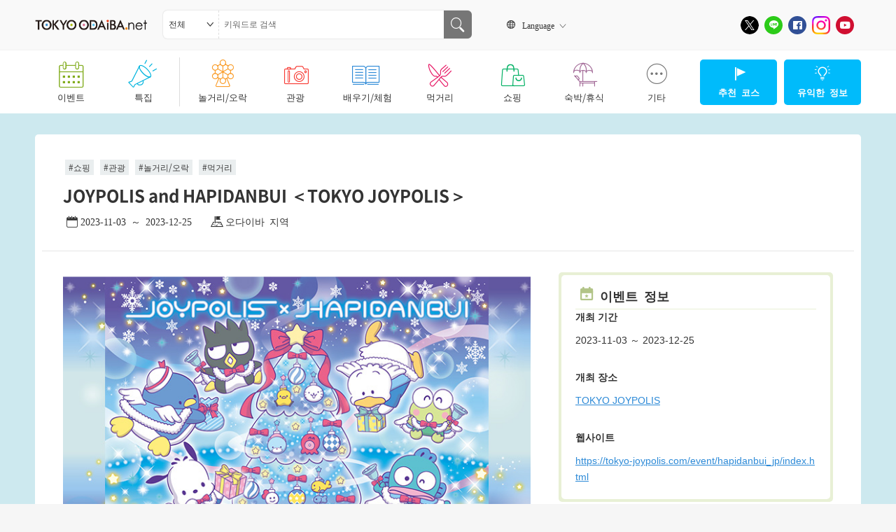

--- FILE ---
content_type: text/html; charset=UTF-8
request_url: https://www.tokyo-odaiba.net/ko/event_shopping/hapidanbui_joypolis/
body_size: 72799
content:
<!doctype html>
<html lang="ko">
<head>
<meta charset="utf-8">

<meta name="viewport" content="width=device-width, initial-scale=1">


<link rel="apple-touch-icon" href="https://www.tokyo-odaiba.net/ko/wp-content/themes/odaiba_2018_ko/apple-touch-icon.png">
<link rel="icon" href="https://www.tokyo-odaiba.net/ko/wp-content/themes/odaiba_2018_ko/favicon.ico">

<!-- Script -->
<script src="/wordpress/wp-content/themes/odaiba_2018/assets/js/jquery-3.7.1.min.js"></script>
<script src="/wordpress/wp-content/themes/odaiba_2018/assets/js/ofi.min.js"></script>
<script src="/wordpress/wp-content/themes/odaiba_2018/assets/js/jquery.matchHeight.js"></script>

<!-- CSS -->
<link rel="stylesheet" href="/wordpress/wp-content/themes/odaiba_2018/style.css">
<link rel="stylesheet" href="/wordpress/wp-content/themes/odaiba_2018/assets/css/style.css?ver=20250515">
<link rel="stylesheet" href="/wordpress/wp-content/themes/odaiba_2018/assets/css/add_style.css?ver=20250515">
<link rel="stylesheet" href="/wordpress/wp-content/themes/odaiba_2018_ko/assets/css/ko_add.css">
	<style>img:is([sizes="auto" i], [sizes^="auto," i]) { contain-intrinsic-size: 3000px 1500px }</style>
	
		<!-- All in One SEO 4.8.1.1 - aioseo.com -->
		<title>JOYPOLIS and HAPIDANBUI ＜TOKYO JOYPOLIS＞ - 오다이바.net</title>
	<meta name="description" content="&quot;HAPIDANBUI&quot;와 도쿄 조이 폴리스 첫 컬래버레이션 결정! 일루메네이션 이벤트에 &quot;HAPID" />
	<meta name="robots" content="max-image-preview:large" />
	<meta name="author" content="prododaibaadmin"/>
	<link rel="canonical" href="https://www.tokyo-odaiba.net/ko/event_shopping/hapidanbui_joypolis/" />
	<meta name="generator" content="All in One SEO (AIOSEO) 4.8.1.1" />
		<meta property="og:locale" content="ja_JP" />
		<meta property="og:site_name" content="오다이바.net - 오다이바 등 도쿄 임해 지역의 이벤트, 데이트, 놀이의 최신 정보" />
		<meta property="og:type" content="article" />
		<meta property="og:title" content="JOYPOLIS and HAPIDANBUI ＜TOKYO JOYPOLIS＞ - 오다이바.net" />
		<meta property="og:description" content="&quot;HAPIDANBUI&quot;와 도쿄 조이 폴리스 첫 컬래버레이션 결정! 일루메네이션 이벤트에 &quot;HAPID" />
		<meta property="og:url" content="https://www.tokyo-odaiba.net/ko/event_shopping/hapidanbui_joypolis/" />
		<meta property="og:image" content="https://www.tokyo-odaiba.net/ko/wp-content/uploads/sites/5/2023/11/hapidanbui_joypolis.jpg" />
		<meta property="og:image:secure_url" content="https://www.tokyo-odaiba.net/ko/wp-content/uploads/sites/5/2023/11/hapidanbui_joypolis.jpg" />
		<meta property="og:image:width" content="690" />
		<meta property="og:image:height" content="400" />
		<meta property="article:published_time" content="2023-11-15T07:34:25+00:00" />
		<meta property="article:modified_time" content="2023-11-17T04:34:03+00:00" />
		<meta name="twitter:card" content="summary" />
		<meta name="twitter:title" content="JOYPOLIS and HAPIDANBUI ＜TOKYO JOYPOLIS＞ - 오다이바.net" />
		<meta name="twitter:description" content="&quot;HAPIDANBUI&quot;와 도쿄 조이 폴리스 첫 컬래버레이션 결정! 일루메네이션 이벤트에 &quot;HAPID" />
		<meta name="twitter:image" content="https://www.tokyo-odaiba.net/ko/wp-content/uploads/sites/5/2023/11/hapidanbui_joypolis.jpg" />
		<script type="application/ld+json" class="aioseo-schema">
			{"@context":"https:\/\/schema.org","@graph":[{"@type":"BlogPosting","@id":"https:\/\/www.tokyo-odaiba.net\/ko\/event_shopping\/hapidanbui_joypolis\/#blogposting","name":"JOYPOLIS and HAPIDANBUI \uff1cTOKYO JOYPOLIS\uff1e - \uc624\ub2e4\uc774\ubc14.net","headline":"JOYPOLIS and HAPIDANBUI \uff1cTOKYO JOYPOLIS\uff1e","author":{"@id":"https:\/\/www.tokyo-odaiba.net\/ko\/author\/prododaibaadmin\/#author"},"publisher":{"@id":"https:\/\/www.tokyo-odaiba.net\/ko\/#organization"},"image":{"@type":"ImageObject","url":"https:\/\/www.tokyo-odaiba.net\/ko\/wp-content\/uploads\/sites\/5\/2023\/11\/hapidanbui_joypolis.jpg","width":690,"height":400},"datePublished":"2023-11-15T16:34:25+09:00","dateModified":"2023-11-17T13:34:03+09:00","inLanguage":"ja","mainEntityOfPage":{"@id":"https:\/\/www.tokyo-odaiba.net\/ko\/event_shopping\/hapidanbui_joypolis\/#webpage"},"isPartOf":{"@id":"https:\/\/www.tokyo-odaiba.net\/ko\/event_shopping\/hapidanbui_joypolis\/#webpage"},"articleSection":"\u30b7\u30e7\u30c3\u30d4\u30f3\u30b0, \u89b3\u5149, \u904a\u3073\u30fb\u30a8\u30f3\u30bf\u30e1, \u98df\u3079\u308b"},{"@type":"BreadcrumbList","@id":"https:\/\/www.tokyo-odaiba.net\/ko\/event_shopping\/hapidanbui_joypolis\/#breadcrumblist","itemListElement":[{"@type":"ListItem","@id":"https:\/\/www.tokyo-odaiba.net\/ko\/#listItem","position":1,"name":"\u5bb6","item":"https:\/\/www.tokyo-odaiba.net\/ko\/","nextItem":{"@type":"ListItem","@id":"https:\/\/www.tokyo-odaiba.net\/ko\/category\/event_shopping\/#listItem","name":"\u30b7\u30e7\u30c3\u30d4\u30f3\u30b0"}},{"@type":"ListItem","@id":"https:\/\/www.tokyo-odaiba.net\/ko\/category\/event_shopping\/#listItem","position":2,"name":"\u30b7\u30e7\u30c3\u30d4\u30f3\u30b0","item":"https:\/\/www.tokyo-odaiba.net\/ko\/category\/event_shopping\/","nextItem":{"@type":"ListItem","@id":"https:\/\/www.tokyo-odaiba.net\/ko\/event_shopping\/hapidanbui_joypolis\/#listItem","name":"JOYPOLIS and HAPIDANBUI \uff1cTOKYO JOYPOLIS\uff1e"},"previousItem":{"@type":"ListItem","@id":"https:\/\/www.tokyo-odaiba.net\/ko\/#listItem","name":"\u5bb6"}},{"@type":"ListItem","@id":"https:\/\/www.tokyo-odaiba.net\/ko\/event_shopping\/hapidanbui_joypolis\/#listItem","position":3,"name":"JOYPOLIS and HAPIDANBUI \uff1cTOKYO JOYPOLIS\uff1e","previousItem":{"@type":"ListItem","@id":"https:\/\/www.tokyo-odaiba.net\/ko\/category\/event_shopping\/#listItem","name":"\u30b7\u30e7\u30c3\u30d4\u30f3\u30b0"}}]},{"@type":"Organization","@id":"https:\/\/www.tokyo-odaiba.net\/ko\/#organization","name":"\uc624\ub2e4\uc774\ubc14.net","description":"\uc624\ub2e4\uc774\ubc14 \ub4f1 \ub3c4\ucfc4 \uc784\ud574 \uc9c0\uc5ed\uc758 \uc774\ubca4\ud2b8, \ub370\uc774\ud2b8, \ub180\uc774\uc758 \ucd5c\uc2e0 \uc815\ubcf4","url":"https:\/\/www.tokyo-odaiba.net\/ko\/"},{"@type":"Person","@id":"https:\/\/www.tokyo-odaiba.net\/ko\/author\/prododaibaadmin\/#author","url":"https:\/\/www.tokyo-odaiba.net\/ko\/author\/prododaibaadmin\/","name":"prododaibaadmin","image":{"@type":"ImageObject","@id":"https:\/\/www.tokyo-odaiba.net\/ko\/event_shopping\/hapidanbui_joypolis\/#authorImage","url":"https:\/\/secure.gravatar.com\/avatar\/52686aee65eeeef40aaecb87f1007d071e734da7d4b7b8f26d2f8ee3e41be378?s=96&d=mm&r=g","width":96,"height":96,"caption":"prododaibaadmin"}},{"@type":"WebPage","@id":"https:\/\/www.tokyo-odaiba.net\/ko\/event_shopping\/hapidanbui_joypolis\/#webpage","url":"https:\/\/www.tokyo-odaiba.net\/ko\/event_shopping\/hapidanbui_joypolis\/","name":"JOYPOLIS and HAPIDANBUI \uff1cTOKYO JOYPOLIS\uff1e - \uc624\ub2e4\uc774\ubc14.net","description":"\"HAPIDANBUI\"\uc640 \ub3c4\ucfc4 \uc870\uc774 \ud3f4\ub9ac\uc2a4 \uccab \uceec\ub798\ubc84\ub808\uc774\uc158 \uacb0\uc815! \uc77c\ub8e8\uba54\ub124\uc774\uc158 \uc774\ubca4\ud2b8\uc5d0 \"HAPID","inLanguage":"ja","isPartOf":{"@id":"https:\/\/www.tokyo-odaiba.net\/ko\/#website"},"breadcrumb":{"@id":"https:\/\/www.tokyo-odaiba.net\/ko\/event_shopping\/hapidanbui_joypolis\/#breadcrumblist"},"author":{"@id":"https:\/\/www.tokyo-odaiba.net\/ko\/author\/prododaibaadmin\/#author"},"creator":{"@id":"https:\/\/www.tokyo-odaiba.net\/ko\/author\/prododaibaadmin\/#author"},"image":{"@type":"ImageObject","url":"https:\/\/www.tokyo-odaiba.net\/ko\/wp-content\/uploads\/sites\/5\/2023\/11\/hapidanbui_joypolis.jpg","@id":"https:\/\/www.tokyo-odaiba.net\/ko\/event_shopping\/hapidanbui_joypolis\/#mainImage","width":690,"height":400},"primaryImageOfPage":{"@id":"https:\/\/www.tokyo-odaiba.net\/ko\/event_shopping\/hapidanbui_joypolis\/#mainImage"},"datePublished":"2023-11-15T16:34:25+09:00","dateModified":"2023-11-17T13:34:03+09:00"},{"@type":"WebSite","@id":"https:\/\/www.tokyo-odaiba.net\/ko\/#website","url":"https:\/\/www.tokyo-odaiba.net\/ko\/","name":"\uc624\ub2e4\uc774\ubc14.net","description":"\uc624\ub2e4\uc774\ubc14 \ub4f1 \ub3c4\ucfc4 \uc784\ud574 \uc9c0\uc5ed\uc758 \uc774\ubca4\ud2b8, \ub370\uc774\ud2b8, \ub180\uc774\uc758 \ucd5c\uc2e0 \uc815\ubcf4","inLanguage":"ja","publisher":{"@id":"https:\/\/www.tokyo-odaiba.net\/ko\/#organization"}}]}
		</script>
		<!-- All in One SEO -->

    <script>
    var ajaxurl = 'https://www.tokyo-odaiba.net/ko/wp-admin/admin-ajax.php';
    var ajax_nonce = 'e5fe811c0e';
    </script>
    <link rel='stylesheet' id='wp-block-library-css' href='https://www.tokyo-odaiba.net/ko/wp-includes/css/dist/block-library/style.min.css?ver=6.8.3' type='text/css' media='all' />
<style id='classic-theme-styles-inline-css' type='text/css'>
/*! This file is auto-generated */
.wp-block-button__link{color:#fff;background-color:#32373c;border-radius:9999px;box-shadow:none;text-decoration:none;padding:calc(.667em + 2px) calc(1.333em + 2px);font-size:1.125em}.wp-block-file__button{background:#32373c;color:#fff;text-decoration:none}
</style>
<style id='global-styles-inline-css' type='text/css'>
:root{--wp--preset--aspect-ratio--square: 1;--wp--preset--aspect-ratio--4-3: 4/3;--wp--preset--aspect-ratio--3-4: 3/4;--wp--preset--aspect-ratio--3-2: 3/2;--wp--preset--aspect-ratio--2-3: 2/3;--wp--preset--aspect-ratio--16-9: 16/9;--wp--preset--aspect-ratio--9-16: 9/16;--wp--preset--color--black: #000000;--wp--preset--color--cyan-bluish-gray: #abb8c3;--wp--preset--color--white: #ffffff;--wp--preset--color--pale-pink: #f78da7;--wp--preset--color--vivid-red: #cf2e2e;--wp--preset--color--luminous-vivid-orange: #ff6900;--wp--preset--color--luminous-vivid-amber: #fcb900;--wp--preset--color--light-green-cyan: #7bdcb5;--wp--preset--color--vivid-green-cyan: #00d084;--wp--preset--color--pale-cyan-blue: #8ed1fc;--wp--preset--color--vivid-cyan-blue: #0693e3;--wp--preset--color--vivid-purple: #9b51e0;--wp--preset--gradient--vivid-cyan-blue-to-vivid-purple: linear-gradient(135deg,rgba(6,147,227,1) 0%,rgb(155,81,224) 100%);--wp--preset--gradient--light-green-cyan-to-vivid-green-cyan: linear-gradient(135deg,rgb(122,220,180) 0%,rgb(0,208,130) 100%);--wp--preset--gradient--luminous-vivid-amber-to-luminous-vivid-orange: linear-gradient(135deg,rgba(252,185,0,1) 0%,rgba(255,105,0,1) 100%);--wp--preset--gradient--luminous-vivid-orange-to-vivid-red: linear-gradient(135deg,rgba(255,105,0,1) 0%,rgb(207,46,46) 100%);--wp--preset--gradient--very-light-gray-to-cyan-bluish-gray: linear-gradient(135deg,rgb(238,238,238) 0%,rgb(169,184,195) 100%);--wp--preset--gradient--cool-to-warm-spectrum: linear-gradient(135deg,rgb(74,234,220) 0%,rgb(151,120,209) 20%,rgb(207,42,186) 40%,rgb(238,44,130) 60%,rgb(251,105,98) 80%,rgb(254,248,76) 100%);--wp--preset--gradient--blush-light-purple: linear-gradient(135deg,rgb(255,206,236) 0%,rgb(152,150,240) 100%);--wp--preset--gradient--blush-bordeaux: linear-gradient(135deg,rgb(254,205,165) 0%,rgb(254,45,45) 50%,rgb(107,0,62) 100%);--wp--preset--gradient--luminous-dusk: linear-gradient(135deg,rgb(255,203,112) 0%,rgb(199,81,192) 50%,rgb(65,88,208) 100%);--wp--preset--gradient--pale-ocean: linear-gradient(135deg,rgb(255,245,203) 0%,rgb(182,227,212) 50%,rgb(51,167,181) 100%);--wp--preset--gradient--electric-grass: linear-gradient(135deg,rgb(202,248,128) 0%,rgb(113,206,126) 100%);--wp--preset--gradient--midnight: linear-gradient(135deg,rgb(2,3,129) 0%,rgb(40,116,252) 100%);--wp--preset--font-size--small: 13px;--wp--preset--font-size--medium: 20px;--wp--preset--font-size--large: 36px;--wp--preset--font-size--x-large: 42px;--wp--preset--spacing--20: 0.44rem;--wp--preset--spacing--30: 0.67rem;--wp--preset--spacing--40: 1rem;--wp--preset--spacing--50: 1.5rem;--wp--preset--spacing--60: 2.25rem;--wp--preset--spacing--70: 3.38rem;--wp--preset--spacing--80: 5.06rem;--wp--preset--shadow--natural: 6px 6px 9px rgba(0, 0, 0, 0.2);--wp--preset--shadow--deep: 12px 12px 50px rgba(0, 0, 0, 0.4);--wp--preset--shadow--sharp: 6px 6px 0px rgba(0, 0, 0, 0.2);--wp--preset--shadow--outlined: 6px 6px 0px -3px rgba(255, 255, 255, 1), 6px 6px rgba(0, 0, 0, 1);--wp--preset--shadow--crisp: 6px 6px 0px rgba(0, 0, 0, 1);}:where(.is-layout-flex){gap: 0.5em;}:where(.is-layout-grid){gap: 0.5em;}body .is-layout-flex{display: flex;}.is-layout-flex{flex-wrap: wrap;align-items: center;}.is-layout-flex > :is(*, div){margin: 0;}body .is-layout-grid{display: grid;}.is-layout-grid > :is(*, div){margin: 0;}:where(.wp-block-columns.is-layout-flex){gap: 2em;}:where(.wp-block-columns.is-layout-grid){gap: 2em;}:where(.wp-block-post-template.is-layout-flex){gap: 1.25em;}:where(.wp-block-post-template.is-layout-grid){gap: 1.25em;}.has-black-color{color: var(--wp--preset--color--black) !important;}.has-cyan-bluish-gray-color{color: var(--wp--preset--color--cyan-bluish-gray) !important;}.has-white-color{color: var(--wp--preset--color--white) !important;}.has-pale-pink-color{color: var(--wp--preset--color--pale-pink) !important;}.has-vivid-red-color{color: var(--wp--preset--color--vivid-red) !important;}.has-luminous-vivid-orange-color{color: var(--wp--preset--color--luminous-vivid-orange) !important;}.has-luminous-vivid-amber-color{color: var(--wp--preset--color--luminous-vivid-amber) !important;}.has-light-green-cyan-color{color: var(--wp--preset--color--light-green-cyan) !important;}.has-vivid-green-cyan-color{color: var(--wp--preset--color--vivid-green-cyan) !important;}.has-pale-cyan-blue-color{color: var(--wp--preset--color--pale-cyan-blue) !important;}.has-vivid-cyan-blue-color{color: var(--wp--preset--color--vivid-cyan-blue) !important;}.has-vivid-purple-color{color: var(--wp--preset--color--vivid-purple) !important;}.has-black-background-color{background-color: var(--wp--preset--color--black) !important;}.has-cyan-bluish-gray-background-color{background-color: var(--wp--preset--color--cyan-bluish-gray) !important;}.has-white-background-color{background-color: var(--wp--preset--color--white) !important;}.has-pale-pink-background-color{background-color: var(--wp--preset--color--pale-pink) !important;}.has-vivid-red-background-color{background-color: var(--wp--preset--color--vivid-red) !important;}.has-luminous-vivid-orange-background-color{background-color: var(--wp--preset--color--luminous-vivid-orange) !important;}.has-luminous-vivid-amber-background-color{background-color: var(--wp--preset--color--luminous-vivid-amber) !important;}.has-light-green-cyan-background-color{background-color: var(--wp--preset--color--light-green-cyan) !important;}.has-vivid-green-cyan-background-color{background-color: var(--wp--preset--color--vivid-green-cyan) !important;}.has-pale-cyan-blue-background-color{background-color: var(--wp--preset--color--pale-cyan-blue) !important;}.has-vivid-cyan-blue-background-color{background-color: var(--wp--preset--color--vivid-cyan-blue) !important;}.has-vivid-purple-background-color{background-color: var(--wp--preset--color--vivid-purple) !important;}.has-black-border-color{border-color: var(--wp--preset--color--black) !important;}.has-cyan-bluish-gray-border-color{border-color: var(--wp--preset--color--cyan-bluish-gray) !important;}.has-white-border-color{border-color: var(--wp--preset--color--white) !important;}.has-pale-pink-border-color{border-color: var(--wp--preset--color--pale-pink) !important;}.has-vivid-red-border-color{border-color: var(--wp--preset--color--vivid-red) !important;}.has-luminous-vivid-orange-border-color{border-color: var(--wp--preset--color--luminous-vivid-orange) !important;}.has-luminous-vivid-amber-border-color{border-color: var(--wp--preset--color--luminous-vivid-amber) !important;}.has-light-green-cyan-border-color{border-color: var(--wp--preset--color--light-green-cyan) !important;}.has-vivid-green-cyan-border-color{border-color: var(--wp--preset--color--vivid-green-cyan) !important;}.has-pale-cyan-blue-border-color{border-color: var(--wp--preset--color--pale-cyan-blue) !important;}.has-vivid-cyan-blue-border-color{border-color: var(--wp--preset--color--vivid-cyan-blue) !important;}.has-vivid-purple-border-color{border-color: var(--wp--preset--color--vivid-purple) !important;}.has-vivid-cyan-blue-to-vivid-purple-gradient-background{background: var(--wp--preset--gradient--vivid-cyan-blue-to-vivid-purple) !important;}.has-light-green-cyan-to-vivid-green-cyan-gradient-background{background: var(--wp--preset--gradient--light-green-cyan-to-vivid-green-cyan) !important;}.has-luminous-vivid-amber-to-luminous-vivid-orange-gradient-background{background: var(--wp--preset--gradient--luminous-vivid-amber-to-luminous-vivid-orange) !important;}.has-luminous-vivid-orange-to-vivid-red-gradient-background{background: var(--wp--preset--gradient--luminous-vivid-orange-to-vivid-red) !important;}.has-very-light-gray-to-cyan-bluish-gray-gradient-background{background: var(--wp--preset--gradient--very-light-gray-to-cyan-bluish-gray) !important;}.has-cool-to-warm-spectrum-gradient-background{background: var(--wp--preset--gradient--cool-to-warm-spectrum) !important;}.has-blush-light-purple-gradient-background{background: var(--wp--preset--gradient--blush-light-purple) !important;}.has-blush-bordeaux-gradient-background{background: var(--wp--preset--gradient--blush-bordeaux) !important;}.has-luminous-dusk-gradient-background{background: var(--wp--preset--gradient--luminous-dusk) !important;}.has-pale-ocean-gradient-background{background: var(--wp--preset--gradient--pale-ocean) !important;}.has-electric-grass-gradient-background{background: var(--wp--preset--gradient--electric-grass) !important;}.has-midnight-gradient-background{background: var(--wp--preset--gradient--midnight) !important;}.has-small-font-size{font-size: var(--wp--preset--font-size--small) !important;}.has-medium-font-size{font-size: var(--wp--preset--font-size--medium) !important;}.has-large-font-size{font-size: var(--wp--preset--font-size--large) !important;}.has-x-large-font-size{font-size: var(--wp--preset--font-size--x-large) !important;}
:where(.wp-block-post-template.is-layout-flex){gap: 1.25em;}:where(.wp-block-post-template.is-layout-grid){gap: 1.25em;}
:where(.wp-block-columns.is-layout-flex){gap: 2em;}:where(.wp-block-columns.is-layout-grid){gap: 2em;}
:root :where(.wp-block-pullquote){font-size: 1.5em;line-height: 1.6;}
</style>
<link rel='stylesheet' id='contact-form-7-css' href='https://www.tokyo-odaiba.net/ko/wp-content/plugins/contact-form-7/includes/css/styles.css?ver=6.0.6' type='text/css' media='all' />
<link rel="EditURI" type="application/rsd+xml" title="RSD" href="https://www.tokyo-odaiba.net/ko/xmlrpc.php?rsd" />
</head>

<body >

<div id="page-wrap"></div>
<header class="l-header">
  <div class="l-header-inner">
    <div class="header-top">
      <div class="header-top-inner">
        <div class="header-left">
          <div class="header-logo"><a href="https://www.tokyo-odaiba.net/ko/"><img src="/wordpress/wp-content/themes/odaiba_2018/assets/images/common/logo_en.png" alt="TokyoOdaiba.net"></a></div>
          <div class="l-header-search pc">
            <form class="l-search" method="post" action="https://www.tokyo-odaiba.net/ko/" accept-charset="UTF-8">
              <div class="header-input-wrap search-select icon-arrow_bottom">
                <label for="header-search-select">
                                    <select id="header-search-select" class="header-search-input" name="post_type">
                    <option value="">전체</option>
                    <option value="radio-event">이벤트</option>
                    <option value="radio-spot">스폿</option>
                  </select>
                </label>
              </div>
              <div class="header-input-wrap">
                <input type="text" name="s" id="s" placeholder="키워드로 검색" value="" class="header-search-input">
              </div>
              <div class="header-input-wrap search-button">
                <button class="header-search-input button" type="submit" name="form_submit">
                  <i class="icon-search"></i>
                </button>
              </div>
            </form>
          </div>
        </div>
        <div class="header-right pc">
          <div class="header-option">
            <ul class="header-option-list">
              <!--<li class="option-list-item icon-speaker"><a href="javascript: void(0);" onclick="voice_play();">음성으로 읽어주기</a></li>-->
              <!--<li class="option-list-item icon-setting"><a>文字サイズ変更</a></li>-->
              <li class="option-list-item icon-language select-lng">
                Language<i class="icon-arrow_bottom"></i>
                <ul class="lng-list">
                  <li><a href="/">日本語</a></li>
                  <li><a href="/en/">English</a></li>
                  <li><a href="/zh/">中文(简体)</a></li>
                  <li><a href="/zh-tw/">中文(繁体)</a></li>
                  <li><a href="/ko/">한국어</a></li>
                </ul>
              </li>
            </ul>
          </div>
          <div class="l-header-sns">
            <ul class="l-header-snsList">
              <li><a href="https://twitter.com/odaiba_net" target="_blank" rel="noopener" aria-label="X"><span class="icon-x"></span></a></li>
              <li><a href="https://line.me/R/ti/p/%40895bfhwo" target="_blank" rel="noopener" aria-label="LINE"><span class="icon-line"></span></a></li>
              <li><a href="https://www.facebook.com/東京お台場net-316473032528128/" target="_blank" rel="noopener" aria-label="Facebook"><span class="icon-facebook1"></span></a></li>
              <li><a href="https://www.instagram.com/odaiba_net/" target="_blank" rel="noopener" aria-label="Instagram"><span class="icon-instagram"></span></a></li>
              <li><a href="https://www.youtube.com/channel/UChp-xXhZa9uZkpW4r1PGjrg" target="_blank" rel="noopener" aria-label="Youtube"><span class="icon-youtube"></span></a></li>
            </ul>
          </div>
        </div>
      </div>
      <div class="sp search-btn" id="sp-search-btn">
        <span class="icon-search"></span>
        <div class="search-btn-close" id="search-btn-close">
          <span></span>
          <span></span>
        </div>
        <span class="search-btn-txt">SEARCH</span>
      </div>
      <div class="sp nav-btn" id="sp-nav-btn">
        <span class="nav-btn-menu">
          <span></span>
          <span></span>
          <span></span>
        </span>
        <span class="search-btn-txt">MENU</span>
      </div>
    </div>
    <nav class="l-nav" id="l-nav">
      <div class="nav-slide-cover">
        <div class="l-nav-inner">
          <ul class="l-header-navList">
            <li class="navList-item navList-item event"><a href="https://www.tokyo-odaiba.net/ko/event_index/"><span class="icon-event"></span>이벤트</a></li>
            <li class="navList-item feature"><a href="https://www.tokyo-odaiba.net/ko/pickup/"><span class="icon-feature"></span>특집</a></li>
            <li class="navList-item amusement"><a href="https://www.tokyo-odaiba.net/ko/genre_cat/amusement/"><span class="icon-amusement"></span>놀거리/오락</a></li>
            <li class="navList-item tourism"><a href="https://www.tokyo-odaiba.net/ko/genre_cat/tourism/"><span class="icon-tourism"></span>관광</a></li>
            <li class="navList-item leaning"><a href="https://www.tokyo-odaiba.net/ko/genre_cat/lerning/"><span class="icon-leaning"></span>배우기/체험</a></li>
            <li class="navList-item food"><a href="https://www.tokyo-odaiba.net/ko/genre_cat/gourmet/"><span class="icon-food"></span>먹거리</a></li>
            <li class="navList-item shopping"><a href="https://www.tokyo-odaiba.net/ko/genre_cat/shopping/"><span class="icon-shopping"></span>쇼핑</a></li>
            <li class="navList-item relax"><a href="https://www.tokyo-odaiba.net/ko/genre_cat/relax/"><span class="icon-relax"></span>숙박/휴식</a></li>
            <li class="navList-item others"><a href="https://www.tokyo-odaiba.net/ko/genre_cat/other/"><span class="icon-others"></span>기타</a></li>
          </ul>
          <div class="l-header-subnav">
            <div class="subnav-menu skyblue">
              <a href="https://www.tokyo-odaiba.net/ko/course/"><span class="icon-course">추천 코스</span></a>
            </div>
            <div class="subnav-menu skyblue">
              <a href="https://www.tokyo-odaiba.net/ko/coupon/"><span class="icon-useful">유익한 정보</span></a>
            </div>
          </div>
        </div>

        <!-- SP menu -->
        <div class="sp">
          <ul class="lng-list">
            <li><a href="/">日本語</a></li>
            <li><a href="/en/">English</a></li>
            <li><a href="/zh/">中文(简体)</a></li>
            <li><a href="/zh-tw/">中文(繁体)</a></li>
            <li><a href="/ko/">한국어</a></li>
          </ul>
        </div>
        <div class="l-header-sns sp">
          <ul class="l-header-snsList">
            <li><a href="https://twitter.com/odaiba_net" target="_blank" rel="noopener" aria-label="X"><span class="icon-x"></span></a></li>
            <li><a href="https://line.me/R/ti/p/%40895bfhwo" target="_blank" rel="noopener" aria-label="LINE"><span class="icon-line"></span></a></li>
            <li><a href="https://www.facebook.com/東京お台場net-316473032528128/" target="_blank" rel="noopener" aria-label="Facebook"><span class="icon-facebook1"></span></a></li>
            <li><a href="https://www.instagram.com/odaiba_net/" target="_blank" rel="noopener" aria-label="Instagram"><span class="icon-instagram"></span></a></li>
            <li><a href="https://www.youtube.com/channel/UChp-xXhZa9uZkpW4r1PGjrg" target="_blank" rel="noopener" aria-label="Youtube"><span class="icon-youtube"></span></a></li>
          </ul>
        </div>

      </div>
    </nav>
  </div>

  <!-- SP search -->
  <div class="search-nav sp" id="search-nav">
    <div class="search-nav-inner">
      <div class="front-ttl">사이트 내 검색</div>
      <div class="front-sub-ttl">SEARCH</div>
      <div class="search-nav-content">
        <form method="get" action="https://www.tokyo-odaiba.net/ko/" accept-charset="UTF-8">
          <div class="header-input-wrap">
            <input type="text" name="s" placeholder="키워드로 검색" class="header-search-input">
          </div>
        </form>
      </div>
    </div>
  </div>

</header>
<main class="l-main event-detail-style">
  <div class="detail-wrap">
    <article class="detail">
      <div class="detail-inner">
        <div class="detail-header">
          <ul class="post-categories">
	<li><a href="https://www.tokyo-odaiba.net/ko/category/event_shopping/" rel="category tag">쇼핑</a></li>
	<li><a href="https://www.tokyo-odaiba.net/ko/category/event_tourism/" rel="category tag">관광</a></li>
	<li><a href="https://www.tokyo-odaiba.net/ko/category/event_play/" rel="category tag">놀거리/오락</a></li>
	<li><a href="https://www.tokyo-odaiba.net/ko/category/event_gourmet/" rel="category tag">먹거리</a></li></ul>          <h1 class="detail-ttl mt0"><span class="detail-ttl-txt">JOYPOLIS and HAPIDANBUI ＜TOKYO JOYPOLIS＞</span></h1>
          <ul class="detail-ttl-bottom">
            <li class="detail-date icon-calender1">2023-11-03 ～ 2023-12-25</li>
            <li class="detail-area icon-area">오다이바 지역</li>          </ul>
        </div>
        
        <div class="detail-content">
          <div class="detail-left">
            <div class="detail-txt-wrap">
              <div class="detail-image">
                              <img width="690" height="400" src="https://www.tokyo-odaiba.net/ko/wp-content/uploads/sites/5/2023/11/hapidanbui_joypolis.jpg" class="attachment-660 size-660 wp-post-image" alt="" 0="" decoding="async" fetchpriority="high" srcset="https://www.tokyo-odaiba.net/ko/wp-content/uploads/sites/5/2023/11/hapidanbui_joypolis.jpg 690w, https://www.tokyo-odaiba.net/ko/wp-content/uploads/sites/5/2023/11/hapidanbui_joypolis-300x174.jpg 300w" sizes="(max-width: 690px) 100vw, 690px" />                            </div>

              <p class="detail-txt">
              <h2>"HAPIDANBUI"와 도쿄 조이 폴리스 첫 컬래버레이션 결정!</h2>
일루메네이션 이벤트에 "HAPIDANBUI" 가 등장☆
컬래버 메뉴와 오리지널 굿즈, 어트랙션 컬래버와 그리팅 이벤트 등, 테마파크만의 다양한 콘텐츠가 준비되어 있습니다 ♪<br>
<br>

<h2>◆포토 그리팅</h2>
"HAPIDANBUI" 멤버들이 조이 폴리스에 놀러 와요!
<ul class="side-list">
<li><strong>개최 장소</strong><br>
1st Floor main stage</li>
<li><strong>가격</strong><br>
무료</li>
<li><strong>일시</strong><br>
12:00 / 15:00 （각 일 2회）</li>
<li><strong> 출연 날짜</strong><br>
11/18（토요일）BAD BADTZ-MARU<br>
11/25（토요일）KEROKEROKEROPPI<br>
12/2（토요일）TUXEDOSAM<br>
12/9（토요일）HANGYODON<br>
12/16（토요일）POCHACCO<br>
</li>
</ul>
<br>

<h2>◆페어 패스포트</h2>
'패스포트(입장+어트랙션 자유 이용) 2명분+트레이딩 미니 카드 2장
<ul class="side-list">
<li><strong>판매 장소</strong><br>
<a href="https://www.asoview.com/channel/ticket/yfUEgvgAWT/ticket0000023839/" target="_blank" rel="noopener" class="gtm-click-event">전자 티켓 서비스 "asoview!"</a></li>
</ul>
<br>

<h2>◆굿즈가 포함된 컬래버 티켓</h2>
입장+어트랙션 1회권+트레이딩 미니 카드
<ul class="side-list">
<li><strong>판매 장소</strong><br>
도쿄 조이 폴리스 티켓 창구</li>
</ul>
<br>

<h2>◆ 패스포트</h2>
입장+어트랙션 1일 자유 이용+패스 케이스+트레이딩 미니 카드
<br>

<h2>◆컬래버 카페</h2>
코스터가 포함된 컬래버 메뉴 판매!
<ul class="side-list">
<li><strong>판매 장소</strong><br>
<a href="https://tokyo-joypolis.com/shop/framecafe.html" target="_blank" rel="noopener" class="gtm-click-event">3rd Floor Frame cafe
</a></li>
</ul>
<br>

<h2>◆컬래버 플로트 &amp; 아이스</h2>
메뉴 1품목 주문하실 때마다 노벨티 스티커를 랜덤으로 1장 선물해 드립니다!
<ul class="side-list">
<li><strong>판매 장소</strong><br>
<a href="https://tokyo-joypolis.com/shop/framecafe.html" target="_blank" rel="noopener" class="gtm-click-event">1st Floor dippin dots ice cream</a>
</li>
</ul>
<br>

<h2>◆ 컬라보레이션</h2>
<h3>JOYPOLIS Explorers The Secret Treasure of Daiba and a Mysterious Crest</h3>
클리어하면, 이벤트 한정 프레임에서 기념 촬영을 할 수 있어요♪ 그리고 클리어 특전 빅 스티커를 선물해 드립니다!
<ul class="side-list">
<li><strong>개최 장소</strong><br>
<a href="https://tokyo-joypolis.com/attraction/tanken.html" target="_blank" rel="noopener" class="gtm-click-event">JOYPOLIS Explorers The Secret Treasure of Daiba and a Mysterious Crest</a></li>
</ul>
<br>

<h3>Fortune Forest</h3>
신비한 룬 점 어트랙션!<br>
점의 결과 용지가 이벤트 한정 디자인으로!<br>
<ul class="side-list">
<li><strong>개최 장소</strong><br>
<a href="https://tokyo-joypolis.com/attraction/fortune.html" target="_blank" rel="noopener" class="gtm-click-event">3rd Floor 3rd Floor Fortune Forest</a></li>
</ul>
<br>

<h2>◆오리지널 굿즈</h2>
<ul class="side-list">
<li><strong>개최 장소</strong><br>
<a href="https://tokyo-joypolis.com/shop/jpstore.html" target="_blank" rel="noopener" class="gtm-click-event">1st Floor JP STORE</a></li>
</ul>
<br>

<h2>◆UFO 캐처</h2>
대상 UFO 캐처에 500엔을 넣으시면 한정판 포스트 카드를 선물합니다!
<ul class="side-list">
<li><strong>개최 장소</strong><br>
<a href="https://tokyo-joypolis.com/game/fun.html" target="_blank" rel="noopener" class="gtm-click-event">1st Floor Prize corner</a></li>
</ul>
<br>

<h2>◆포토 스폿</h2>
<ul class="side-list">
<li><strong>개최 장소</strong><br>
관내 곳곳</li>
</ul>
<br>

<h2>◆상세 내용</h2>
<a href="https://tokyo-joypolis.com/event/hapidanbui_jp/index.html" target="_blank" rel="noopener" class="gtm-click-event">여기 있는 특설 사이트에서 이벤트에 관한 상세한 내용을 확인하시기 바랍니다.</a>              </p>
              
              
              <div class="detail-map">
                                          <iframe width="100%" height="500px" frameborder="5" scrolling="no" marginheight="0" marginwidth="0" src="https://maps.google.co.jp/maps?output=embed&q=TOKYO+JOYPOLIS"></iframe>

               
              </div>

            </div>
          </div>

          <!-- 右カラム -->
          <div class="detail-right">

            <div class="detail-side event">
              <div class="detail-side-inner">
                <div class="detail-side-ttl icon-calender3">이벤트 정보</div>
                <div class="detail-side-content">
                  <ul class="detail-side-list">
                    <li>
                      <div class="detail-side-list-ttl">
                       개최 기간
                      </div>
                      <div class="detail-side-list-txt">
                       2023-11-03 ～ 2023-12-25                      </div>
                    </li>
                    <li>
                      <div class="detail-side-list-ttl">
                       개최 장소
                      </div>
                      <div class="detail-side-list-txt">
                                                                        <a href="/ko/genre/東京ジョイポリス/">TOKYO JOYPOLIS</a>
                                                                      </div>
                    </li>
                    <li>
                      <div class="detail-side-list-ttl">
                       웹사이트
                      </div>
                      <div class="detail-side-list-txt">
                        <ul class="detail-link-list">
                          <li>
                           <a href="https://tokyo-joypolis.com/event/hapidanbui_jp/index.html" target="_blank">https://tokyo-joypolis.com/event/hapidanbui_jp/index.html</a>                          </li>
                        </ul>
                      </div>
                    </li>
                                                                              </ul>
                </div>
              </div>
            </div>

          </div><!-- //.detail-right -->
        </div><!-- //.detail-content -->

      </div>
    </article>
  </div>


  <section class="top-section l-relation-list">
    <div class="inner">
      <h2>
        <span class="en">OTHER EVENTS</span>
        <span class="ja">같은 시기에 개최되는 이벤트</span>
      </h2>
        
      <ul class="archive-list" id="article-list">
                <li>
            <div class="mdl-col-list mdl-article-event">
              <div class="article-inner">
                <div class="thumb-area">
                  <a href="https://www.tokyo-odaiba.net/ko/event_lerning/cyclocross_202601/">
                                          <img width="150" height="150" src="https://www.tokyo-odaiba.net/ko/wp-content/uploads/sites/5/2026/01/thumb_cyclocross_202601-150x150.jpg" class="attachment-thumbnail size-thumbnail wp-post-image" alt="" decoding="async" srcset="https://www.tokyo-odaiba.net/ko/wp-content/uploads/sites/5/2026/01/thumb_cyclocross_202601-150x150.jpg 150w, https://www.tokyo-odaiba.net/ko/wp-content/uploads/sites/5/2026/01/thumb_cyclocross_202601-120x120.jpg 120w, https://www.tokyo-odaiba.net/ko/wp-content/uploads/sites/5/2026/01/thumb_cyclocross_202601-200x200.jpg 200w" sizes="(max-width: 150px) 100vw, 150px" />                                      </a>
                </div>

                <div class="text-area">
                  <p class="title js-limit-title"><a href="https://www.tokyo-odaiba.net/ko/event_lerning/cyclocross_202601/">Yowamushi Pedal x Champion System CYCLOCROSS TOKYO 2026 ＜오다이바 해변 공원＞</a></p>
                  <div class="panel-info">
                    <span class="icon-calender1 date">2026-02-07 ～ 2026-02-08</span>
                                      </div>
                  <div class="tag">
                    <ul class="post-categories">
	<li><a href="https://www.tokyo-odaiba.net/ko/category/event_lerning/" rel="category tag">배우기/체험</a></li>
	<li><a href="https://www.tokyo-odaiba.net/ko/category/event_play/" rel="category tag">놀거리/오락</a></li></ul>                  </div>
                </div>
              </div>
            </div>
          </li>
                  <li>
            <div class="mdl-col-list mdl-article-event">
              <div class="article-inner">
                <div class="thumb-area">
                  <a href="https://www.tokyo-odaiba.net/ko/event_shopping/myhero_pico_202601/">
                                          <img width="150" height="150" src="https://www.tokyo-odaiba.net/ko/wp-content/uploads/sites/5/2026/01/thumb_myhero_pico_202601-150x150.jpg" class="attachment-thumbnail size-thumbnail wp-post-image" alt="" decoding="async" srcset="https://www.tokyo-odaiba.net/ko/wp-content/uploads/sites/5/2026/01/thumb_myhero_pico_202601-150x150.jpg 150w, https://www.tokyo-odaiba.net/ko/wp-content/uploads/sites/5/2026/01/thumb_myhero_pico_202601-120x120.jpg 120w, https://www.tokyo-odaiba.net/ko/wp-content/uploads/sites/5/2026/01/thumb_myhero_pico_202601-200x200.jpg 200w" sizes="(max-width: 150px) 100vw, 150px" />                                      </a>
                </div>

                <div class="text-area">
                  <p class="title js-limit-title"><a href="https://www.tokyo-odaiba.net/ko/event_shopping/myhero_pico_202601/">MY HERO ACADEMIA × PICO PARK POP UP STORE ＜Diver City Tokyo Plaza＞</a></p>
                  <div class="panel-info">
                    <span class="icon-calender1 date">2026-01-31 ～ 2026-02-15</span>
                                      </div>
                  <div class="tag">
                    <ul class="post-categories">
	<li><a href="https://www.tokyo-odaiba.net/ko/category/event_shopping/" rel="category tag">쇼핑</a></li>
	<li><a href="https://www.tokyo-odaiba.net/ko/category/event_play/" rel="category tag">놀거리/오락</a></li></ul>                  </div>
                </div>
              </div>
            </div>
          </li>
                  <li>
            <div class="mdl-col-list mdl-article-event">
              <div class="article-inner">
                <div class="thumb-area">
                  <a href="https://www.tokyo-odaiba.net/ko/event_shopping/odaiba_fi2025/">
                                          <img width="150" height="150" src="https://www.tokyo-odaiba.net/ko/wp-content/uploads/sites/5/2025/12/odaiba_fi2025_2-150x150.jpg" class="attachment-thumbnail size-thumbnail wp-post-image" alt="" decoding="async" srcset="https://www.tokyo-odaiba.net/ko/wp-content/uploads/sites/5/2025/12/odaiba_fi2025_2-150x150.jpg 150w, https://www.tokyo-odaiba.net/ko/wp-content/uploads/sites/5/2025/12/odaiba_fi2025_2-120x120.jpg 120w, https://www.tokyo-odaiba.net/ko/wp-content/uploads/sites/5/2025/12/odaiba_fi2025_2-200x200.jpg 200w" sizes="(max-width: 150px) 100vw, 150px" />                                      </a>
                </div>

                <div class="text-area">
                  <p class="title js-limit-title"><a href="https://www.tokyo-odaiba.net/ko/event_shopping/odaiba_fi2025/">오다이바의 겨울을 북돋워! 3 시설 합동 캠페인 「ODAIBA FUN ISLAND」개최!</a></p>
                  <div class="panel-info">
                    <span class="icon-calender1 date">2025-12-01 ～ 2026-01-31</span>
                                      </div>
                  <div class="tag">
                    <ul class="post-categories">
	<li><a href="https://www.tokyo-odaiba.net/ko/category/event_shopping/" rel="category tag">쇼핑</a></li>
	<li><a href="https://www.tokyo-odaiba.net/ko/category/event_play/" rel="category tag">놀거리/오락</a></li></ul>                  </div>
                </div>
              </div>
            </div>
          </li>
                  <li>
            <div class="mdl-col-list mdl-article-event">
              <div class="article-inner">
                <div class="thumb-area">
                  <a href="https://www.tokyo-odaiba.net/ko/event_play/dex_gourmet_202512/">
                                          <img width="150" height="150" src="https://www.tokyo-odaiba.net/ko/wp-content/uploads/sites/5/2025/12/dex_gourmet_202512_2-150x150.jpg" class="attachment-thumbnail size-thumbnail wp-post-image" alt="" decoding="async" srcset="https://www.tokyo-odaiba.net/ko/wp-content/uploads/sites/5/2025/12/dex_gourmet_202512_2-150x150.jpg 150w, https://www.tokyo-odaiba.net/ko/wp-content/uploads/sites/5/2025/12/dex_gourmet_202512_2-120x120.jpg 120w, https://www.tokyo-odaiba.net/ko/wp-content/uploads/sites/5/2025/12/dex_gourmet_202512_2-200x200.jpg 200w" sizes="(max-width: 150px) 100vw, 150px" />                                      </a>
                </div>

                <div class="text-area">
                  <p class="title js-limit-title"><a href="https://www.tokyo-odaiba.net/ko/event_play/dex_gourmet_202512/">겨울의 따뜻한 미식2025 ＜DECKS Tokyo Beach＞</a></p>
                  <div class="panel-info">
                    <span class="icon-calender1 date">2025-12-01 ～ 2026-02-27</span>
                                      </div>
                  <div class="tag">
                    <ul class="post-categories">
	<li><a href="https://www.tokyo-odaiba.net/ko/category/event_play/" rel="category tag">놀거리/오락</a></li>
	<li><a href="https://www.tokyo-odaiba.net/ko/category/event_gourmet/" rel="category tag">먹거리</a></li></ul>                  </div>
                </div>
              </div>
            </div>
          </li>
                  <li>
            <div class="mdl-col-list mdl-article-event">
              <div class="article-inner">
                <div class="thumb-area">
                  <a href="https://www.tokyo-odaiba.net/ko/event_lerning/miraikan_karadawars2025/">
                                          <img width="150" height="150" src="https://www.tokyo-odaiba.net/ko/wp-content/uploads/sites/5/2025/12/miraikan_karadawars2025_2-150x150.jpg" class="attachment-thumbnail size-thumbnail wp-post-image" alt="" decoding="async" srcset="https://www.tokyo-odaiba.net/ko/wp-content/uploads/sites/5/2025/12/miraikan_karadawars2025_2-150x150.jpg 150w, https://www.tokyo-odaiba.net/ko/wp-content/uploads/sites/5/2025/12/miraikan_karadawars2025_2-120x120.jpg 120w, https://www.tokyo-odaiba.net/ko/wp-content/uploads/sites/5/2025/12/miraikan_karadawars2025_2-200x200.jpg 200w" sizes="(max-width: 150px) 100vw, 150px" />                                      </a>
                </div>

                <div class="text-area">
                  <p class="title js-limit-title"><a href="https://www.tokyo-odaiba.net/ko/event_lerning/miraikan_karadawars2025/">체내 몰입형 배틀 Karada Wars ＜Miraikan (일본과학미래관)＞</a></p>
                  <div class="panel-info">
                    <span class="icon-calender1 date">2025-11-26 ～ 2026-01-25</span>
                                      </div>
                  <div class="tag">
                    <ul class="post-categories">
	<li><a href="https://www.tokyo-odaiba.net/ko/category/event_lerning/" rel="category tag">배우기/체험</a></li>
	<li><a href="https://www.tokyo-odaiba.net/ko/category/event_play/" rel="category tag">놀거리/오락</a></li></ul>                  </div>
                </div>
              </div>
            </div>
          </li>
                  <li>
            <div class="mdl-col-list mdl-article-event">
              <div class="article-inner">
                <div class="thumb-area">
                  <a href="https://www.tokyo-odaiba.net/ko/event_play/digitarealillumi_2025/">
                                          <img width="150" height="150" src="https://www.tokyo-odaiba.net/ko/wp-content/uploads/sites/5/2025/11/digitarealillumi_2025_2-150x150.jpg" class="attachment-thumbnail size-thumbnail wp-post-image" alt="" decoding="async" srcset="https://www.tokyo-odaiba.net/ko/wp-content/uploads/sites/5/2025/11/digitarealillumi_2025_2-150x150.jpg 150w, https://www.tokyo-odaiba.net/ko/wp-content/uploads/sites/5/2025/11/digitarealillumi_2025_2-120x120.jpg 120w, https://www.tokyo-odaiba.net/ko/wp-content/uploads/sites/5/2025/11/digitarealillumi_2025_2-200x200.jpg 200w" sizes="(max-width: 150px) 100vw, 150px" />                                      </a>
                </div>

                <div class="text-area">
                  <p class="title js-limit-title"><a href="https://www.tokyo-odaiba.net/ko/event_play/digitarealillumi_2025/">Digitarial 일루미네이션 2025 ＜TOKYO JOYPOLIS＞</a></p>
                  <div class="panel-info">
                    <span class="icon-calender1 date">2025-11-22 ～ 2026-02-08</span>
                                      </div>
                  <div class="tag">
                    <ul class="post-categories">
	<li><a href="https://www.tokyo-odaiba.net/ko/category/event_play/" rel="category tag">놀거리/오락</a></li>
	<li><a href="https://www.tokyo-odaiba.net/ko/category/event_gourmet/" rel="category tag">먹거리</a></li></ul>                  </div>
                </div>
              </div>
            </div>
          </li>
             </ul>

    <div class="btn-wrap">
      <a href="https://www.tokyo-odaiba.net/ko/event_index/" class="btn">더 보기</a>
    </div>

  </div>
</section>

<section class="top-section l-detail-spot">
  <div class="inner">
    <h2>
      <span class="en">SPOT</span>
      <span class="ja">주변 스폿 정보</span>
    </h2>
    <ul class="detail-spot-list">
                            <li>
            <div class="mdl-col-list mdl-article-spot leaning">

                <div class="thumb-area" style="">
                  <a href="https://www.tokyo-odaiba.net/ko/genre/hadoarena_odaiba">
                                          <img width="690" height="400" src="https://www.tokyo-odaiba.net/ko/wp-content/uploads/sites/5/2025/02/hado_thumbnail_2.png" class="attachment-spot-thumbnail size-spot-thumbnail wp-post-image" alt="" decoding="async" srcset="https://www.tokyo-odaiba.net/ko/wp-content/uploads/sites/5/2025/02/hado_thumbnail_2.png 690w, https://www.tokyo-odaiba.net/ko/wp-content/uploads/sites/5/2025/02/hado_thumbnail_2-300x174.png 300w" sizes="(max-width: 690px) 100vw, 690px" />                                      </a>
                </div>
                <div class="text-area">
                  <div class="label-category">
                  <a class="lerning" href="../genre_cat/lerning/">배우기/체험</a><a class="amusement" href="../genre_cat/amusement/">놀거리/오락</a>                  </div>
                  <p class="title"><a href="https://www.tokyo-odaiba.net/ko/genre/hadoarena_odaiba">HADO ARENA ODAIBA</a></p>
                  <div class="panel-info">
                    <span class="icon-station date">유리카모메「다이바」역, 린카이선「도쿄텔레포트」역</span>
                    <span class="icon-pin place">오다이바 지역</span>
                  </div>
                </div>

            </div>
          </li>
                  <li>
            <div class="mdl-col-list mdl-article-spot leaning">

                <div class="thumb-area" style="">
                  <a href="https://www.tokyo-odaiba.net/ko/genre/vasara">
                                          <img width="690" height="400" src="https://www.tokyo-odaiba.net/ko/wp-content/uploads/sites/5/2024/05/vasara_mv_690_400.jpg" class="attachment-spot-thumbnail size-spot-thumbnail wp-post-image" alt="" decoding="async" srcset="https://www.tokyo-odaiba.net/ko/wp-content/uploads/sites/5/2024/05/vasara_mv_690_400.jpg 690w, https://www.tokyo-odaiba.net/ko/wp-content/uploads/sites/5/2024/05/vasara_mv_690_400-300x174.jpg 300w" sizes="(max-width: 690px) 100vw, 690px" />                                      </a>
                </div>
                <div class="text-area">
                  <div class="label-category">
                  <a class="other" href="../genre_cat/other/">기타</a><a class="lerning" href="../genre_cat/lerning/">배우기/체험</a><a class="amusement" href="../genre_cat/amusement/">놀거리/오락</a>                  </div>
                  <p class="title"><a href="https://www.tokyo-odaiba.net/ko/genre/vasara">[ Closed ] 기모노 대여점 VASARA Hilton Tokyo Odaiba</a></p>
                  <div class="panel-info">
                    <span class="icon-station date">유리카모메「다이바」역</span>
                    <span class="icon-pin place">오다이바 지역</span>
                  </div>
                </div>

            </div>
          </li>
                  <li>
            <div class="mdl-col-list mdl-article-spot leaning">

                <div class="thumb-area" style="">
                  <a href="https://www.tokyo-odaiba.net/ko/genre/life_technology_studio">
                                          <img width="1000" height="666" src="https://www.tokyo-odaiba.net/ko/wp-content/uploads/sites/5/2023/06/life_01.jpg" class="attachment-spot-thumbnail size-spot-thumbnail wp-post-image" alt="" decoding="async" srcset="https://www.tokyo-odaiba.net/ko/wp-content/uploads/sites/5/2023/06/life_01.jpg 1000w, https://www.tokyo-odaiba.net/ko/wp-content/uploads/sites/5/2023/06/life_01-300x200.jpg 300w, https://www.tokyo-odaiba.net/ko/wp-content/uploads/sites/5/2023/06/life_01-768x511.jpg 768w, https://www.tokyo-odaiba.net/ko/wp-content/uploads/sites/5/2023/06/life_01-360x240.jpg 360w, https://www.tokyo-odaiba.net/ko/wp-content/uploads/sites/5/2023/06/life_01-600x400.jpg 600w" sizes="(max-width: 1000px) 100vw, 1000px" />                                      </a>
                </div>
                <div class="text-area">
                  <div class="label-category">
                  <a class="lerning" href="../genre_cat/lerning/">배우기/체험</a>                  </div>
                  <p class="title"><a href="https://www.tokyo-odaiba.net/ko/genre/life_technology_studio">LIFE TECHNOLOGY STUDIO，AIST TOKYO WATERFRONT</a></p>
                  <div class="panel-info">
                    <span class="icon-station date">유리카모메「텔레콤센터」역, 린카이선「도쿄텔레포트」역</span>
                    <span class="icon-pin place">오다이바 지역</span>
                  </div>
                </div>

            </div>
          </li>
                  <li>
            <div class="mdl-col-list mdl-article-spot leaning">

                <div class="thumb-area" style="">
                  <a href="https://www.tokyo-odaiba.net/ko/genre/bigsight">
                                          <img width="1000" height="666" src="https://www.tokyo-odaiba.net/ko/wp-content/uploads/sites/5/2023/04/bigsight_spot_1.jpeg" class="attachment-spot-thumbnail size-spot-thumbnail wp-post-image" alt="" decoding="async" srcset="https://www.tokyo-odaiba.net/ko/wp-content/uploads/sites/5/2023/04/bigsight_spot_1.jpeg 1000w, https://www.tokyo-odaiba.net/ko/wp-content/uploads/sites/5/2023/04/bigsight_spot_1-300x200.jpeg 300w, https://www.tokyo-odaiba.net/ko/wp-content/uploads/sites/5/2023/04/bigsight_spot_1-768x511.jpeg 768w, https://www.tokyo-odaiba.net/ko/wp-content/uploads/sites/5/2023/04/bigsight_spot_1-360x240.jpeg 360w, https://www.tokyo-odaiba.net/ko/wp-content/uploads/sites/5/2023/04/bigsight_spot_1-600x400.jpeg 600w" sizes="(max-width: 1000px) 100vw, 1000px" />                                      </a>
                </div>
                <div class="text-area">
                  <div class="label-category">
                  <a class="lerning" href="../genre_cat/lerning/">배우기/체험</a><a class="tourism" href="../genre_cat/tourism/">관광</a><a class="amusement" href="../genre_cat/amusement/">놀거리/오락</a>                  </div>
                  <p class="title"><a href="https://www.tokyo-odaiba.net/ko/genre/bigsight">빅사이트</a></p>
                  <div class="panel-info">
                    <span class="icon-station date">유리카모메「도쿄 빅사이트」역, 린카이선「국제전시장」역</span>
                    <span class="icon-pin place">오다이바 지역</span>
                  </div>
                </div>

            </div>
          </li>
</ul>

  </div>
</section>

<div class="breadcrumb-wrap">
  <ul class="breadcrumb">
    <li><span class="icon-home"></span><a href="https://www.tokyo-odaiba.net/ko/">TOP</a></li>
    <li><a href="https://www.tokyo-odaiba.net/ko/event_index/">이벤트</a></li>
    <li><span>JOYPOLIS and HAPIDANBUI ＜TOKYO JOYPOLIS＞</span></li>
  </ul>
</div>
</main>

<script src="https://maps.googleapis.com/maps/api/js?key=AIzaSyDUyG07MROY4HG6aVwUu1gglWQhtY4hRxI"></script>

<script>
$(function() {
    $('.mdl-col-list').matchHeight();
});
</script>

<div class="l-banner-white">
  <div class="inner">
    <div class="l-banner-list">
      <ul class="clearfix">
        
        <li><a href="/wordpress/wp-content/themes/odaiba_2018_ko/assets/data/water_front_map.pdf" target="_blank" rel="noopener"><img alt="MAP(PDF)" src="/wordpress/wp-content/themes/odaiba_2018_ko/assets/images/footer/bnr_service01.jpg" width="175" height="62" loading="lazy"></a></li>

        <li><a href="https://www.tokyo-odaiba.net/ko/wifi/" target="_blank" rel="noopener"><img alt="FREE Wifi" src="/wordpress/wp-content/themes/odaiba_2018_ko/assets/images/footer/bnr_service03.jpg"></a></li>
        
        <li><a href="/arukikata/" target="_blank" rel="noopener"><img alt="お台場の歩き方" src="/wordpress/wp-content/themes/odaiba_2018/assets/images/footer/bnr_arukikata.webp" width="175" height="62" loading="lazy"></a></li>
        
        <li><a href="/arukikata_at/" target="_blank" rel="noopener"><img alt="有明・豊洲の歩き方" src="/wordpress/wp-content/themes/odaiba_2018/assets/images/footer/bnr_arukikata_at.webp" width="175" height="62" loading="lazy"></a></li>

        <!--<li><a href="https://metatourism.jp/maps/rinkai.html" target="_blank" rel="noopener"><img alt="臨海副都心エリアのメタ관광マップ" src="/wordpress/wp-content/themes/odaiba_2018/assets/images/footer/bnr_meta_map_02.jpg" width="175" height="62" loading="lazy"></a></li>
        
        <li><a href="/pickup/movie/" target="_blank"><img alt="東京臨海 動画ギャラリー" src="/wordpress/wp-content/themes/odaiba_2018_ko/assets/images/footer/bnr_service06.jpg"></a></li>-->
        
        <!--<li><a href="/ko/coupon/"><img alt="Happy coupon" src="/wordpress/wp-content/themes/odaiba_2018_ko/assets/images/footer/bnr_service02.jpg"></a></li>-->
        
        <!--<li><a href="/ko/halloween/" target="_blank" rel="noopener"><img alt="할로윈 이벤트 정보 2024" src="/wordpress/wp-content/themes/odaiba_2018/assets/images/footer/bnr_halloween2024.png" width="175" height="62" loading="lazy"></a></li>-->
        
        <!--<li><a href="/ko/pickup/tulip_festival/" target="_blank" rel="noopener"><img alt="チューリップフェスティバル2025" src="/wordpress/wp-content/themes/odaiba_2018/assets/images/footer/bnr_tulip2025_en.jpg" width="175" height="62" loading="lazy"></a></li>-->
        
        <!--<li><a href="/ko/rainbow2025/" target="_blank" rel="noopener"><img alt="Odaiba Rainbow Fireworks 2025" src="/wordpress/wp-content/themes/odaiba_2018/assets/images/footer/bnr_rainbow2025_en.webp" width="175" height="62" loading="lazy"></a></li>
        
        <li><a href="/ko/illumination2025/" target="_blank" rel="noopener"><img alt="Illumination Island Odaiba 2025" src="/wordpress/wp-content/themes/odaiba_2018/assets/images/footer/bnr_illumination2025_en.webp" width="175" height="62" loading="lazy"></a></li>-->
        
      </ul>
    </div>
  </div>
</div>

<div class="l-banner-gray">
  <div class="inner">
    <div class="l-banner-carousel">
      <div class="l-banner-carousel-body">

        <div class="l-banner-carousel-item" aria-hidden="true">
          <a href="http://docomo-cycle.jp/koto/" target="_blank" rel="noopener"><img alt="東京・江東区臨海部（豊洲・お台場）コミュニティサイクル" src="/wordpress/wp-content/themes/odaiba_2018/assets/images/footer/crsl5.jpg"></a>
        </div>

        <div class="l-banner-carousel-item" aria-hidden="true">
          <a href="https://www.yurikamome.co.jp/ko/" target="_blank" rel="noopener"><img alt="유리카모메" src="/wordpress/wp-content/themes/odaiba_2018/assets/images/footer/bnr_yurikamome.jpg"></a>
        </div>

        <div class="l-banner-carousel-item" aria-hidden="true">
          <a href="https://www.twr.co.jp/" target="_blank" rel="noopener"><img alt="お台場電車 린카이선" src="/wordpress/wp-content/themes/odaiba_2018/assets/images/footer/bnr_twr.jpg"></a>
        </div>

        <div class="l-banner-carousel-item" aria-hidden="true">
          <a href="https://www.suitown.jp/" target="_blank" rel="noopener"><img alt="東京舟旅" src="/wordpress/wp-content/themes/odaiba_2018/assets/images/footer/suitown_tokyo.jpg"></a>
        </div>

        <div class="l-banner-carousel-item" aria-hidden="true">
          <a href="https://visit.jorudan.co.jp/trip/FerryMap/tokyo?lang=0&cc=dOFJ" target="_blank" rel="noopener"><img alt="東京エリアの航路時刻表" src="/wordpress/wp-content/themes/odaiba_2018/assets/images/footer/bnr_jorudan_jp.jpg"></a>
        </div>

        <div class="l-banner-carousel-item" aria-hidden="true">
          <a href="https://www.kouwan.metro.tokyo.lg.jp/" target="_blank" rel="noopener"><img alt="PORT &amp; TOKYO | 東京都港湾局公式ホームページ" src="/wordpress/wp-content/themes/odaiba_2018/assets/images/footer/crsl7.jpg"></a>
        </div>
        
        <!-- DIC スタートアップ社会実装支援窓口
        <div class="l-banner-carousel-item" aria-hidden="true">
          <a href="https://tokyo-dic.jp/startup/" target="_blank" rel="noopener"><img alt="DIC スタートアップ社会実装支援窓口" src="/wordpress/wp-content/themes/odaiba_2018/assets/images/footer/dic_banner.png"></a>
        </div> -->

        <div class="l-banner-carousel-item" aria-hidden="true">
          <a href="https://tokyo-dic.jp/" target="_blank" rel="noopener"><img alt="DIC | Digital Innovation City協議会" src="/wordpress/wp-content/themes/odaiba_2018/assets/images/footer/dic.jpg"></a>
        </div>

        <div class="l-banner-carousel-item" aria-hidden="true">
          <a href="https://www.twca.or.jp/" target="_blank" rel="noopener"><img alt="東京臨海副都心まちづくり協議会" src="/wordpress/wp-content/themes/odaiba_2018/assets/images/footer/twca.jpg"></a>
        </div>

        <div class="l-banner-carousel-item" aria-hidden="true">
          <a href="https://www.tokyo-minatorie.com/" target="_blank" rel="noopener"><img alt="TOKYOミナトリエ" src="/wordpress/wp-content/themes/odaiba_2018/assets/images/footer/minatorie.jpg"></a>
        </div>

        <div class="l-banner-carousel-item" aria-hidden="true">
          <a href="https://www.gotokyo.org/jp/" target="_blank" rel="noopener"><img alt="フッター：東京の관광公式サイトGO TOKYOホームページ" src="/wordpress/wp-content/themes/odaiba_2018/assets/images/footer/gotokyo.jpg"></a>
        </div>

        <div class="l-banner-carousel-item" aria-hidden="true">
          <a href="https://tokyo-seaside.net/kr/" target="_blank" rel="noopener"><img alt="東京シーサイドストーリー | お台場臨海地域の情報フリーペーパー" src="/wordpress/wp-content/themes/odaiba_2018/assets/images/footer/seaside.jpg"></a>
        </div>

        <div class="l-banner-carousel-item">
          <a href="https://www.twca.or.jp/img/information/guide03.pdf" target="_blank" rel="noopener" class="gtm-click-bnr-footer"><img alt="臨海エリア防災情報" src="/wordpress/wp-content/themes/odaiba_2018/assets/images/footer/bnr_service07_2_en.png" width="140" height="60" loading="lazy"></a>
        </div>

        <!-- NPO法人日本ビーチ文化振興協会 -->
        <div class="l-banner-carousel-item" aria-hidden="true">
          <a href="https://www.jbeach.jp/odaibabeach/" target="_blank" rel="noopener"><img alt="NPO法人日本ビーチ文化振興協会" src="/wordpress/wp-content/themes/odaiba_2018/assets/images/footer/BLJ.jpg"></a>
        </div>

        <!-- 電動キックボード「LUUP」 -->
        <div class="l-banner-carousel-item" aria-hidden="true">
          <a href="https://luup.sc/" target="_blank" rel="noopener"><img alt="電動キックボード「LUUP」" src="/wordpress/wp-content/themes/odaiba_2018/assets/images/footer/Luup_banner.png"></a>
        </div>
        
        <!-- 東京ウォータータクシー -->
        <div class="l-banner-carousel-item" aria-hidden="true">
          <a href="https://water-taxi.tokyo/" target="_blank" rel="noopener"><img alt="東京ウォータータクシー" src="/wordpress/wp-content/themes/odaiba_2018/assets/images/footer/water_taxi.jpg"></a>
        </div>
        
        <!--<div class="l-banner-carousel-item" aria-hidden="true">
          <a href="https://artbaytokyo.com/" target="_blank" rel="noopener"><img alt="ARTBAY TOKYO" src="/wordpress/wp-content/themes/odaiba_2018/assets/images/footer/artbay_tokyo.png"></a>
        </div>-->

      </div>
    </div>
  </div>
</div>
<footer class="l-footer">
  <div class="footer-main">
    <div class="l-footer-row">
      <dl class="l-footer-menu">
        <dt>이벤트<span class="footer-row-icon"><span class="footer-row-icon-01"></span><span class="footer-row-icon-02"> </span></span></dt>
        <dd>
          <ul class="l-footer-menuList">
            <li><a href="https://www.tokyo-odaiba.net/ko/event_index/">카테고리로 찾기</a></li>
            <li><a href="https://www.tokyo-odaiba.net/ko/event_calender/">달력으로 찾기</a></li>
            <li><a href="https://www.tokyo-odaiba.net/ko/event_search/">키워드로 찾기</a></li>
            <li><a href="https://www.tokyo-odaiba.net/ko/event_year/">연간 주요 이벤트</a></li>
          </ul>
        </dd>
      </dl>
      <dl class="l-footer-menu">
        <dt>특집<span class="footer-row-icon"><span class="footer-row-icon-01"></span><span class="footer-row-icon-02"> </span></span></dt>
        <dd>
          <ul class="l-footer-menuList">
            <li><a href="https://www.tokyo-odaiba.net/ko/pickup/">특집</a></li>
            <li><a href="/pickup/rinkai_trivia/">린카이 이모저모</a></li>
            <li><a href="/pickup/movie/">동영상 갤러리</a></li>
            <li><a href="/pickup/rinkai_photogenic_vol3/">도쿄 RINKAI 포토제닉</a></li>
            <li><a href="https://www.tokyo-odaiba.net/ko/pickup/chokotto_guide/">임해 지역 간단 가이드</a></li>
            <li><a href="/ko/halloween/" target="_blank" rel="noopener">할로윈 이벤트 정보 2024</a></li>
            <li><a href="/ko/pickup/tulip_festival/" target="_blank" rel="noopener">Tulip Festival 2025</a></li>
            <li><a href="/ko/rainbow2025/" target="_blank" rel="noopener">오다이바 레인보우 불꽃축제 2025</a></li>
            <li><a href="/ko/illumination2025/" target="_blank" rel="noopener">Illumination Island Odaiba 2025</a></li>
          </ul>
        </dd>
      </dl>
      <dl class="l-footer-menu">
        <dt>스폿<span class="footer-row-icon"><span class="footer-row-icon-01"></span><span class="footer-row-icon-02"> </span></span></dt>
        <dd>
          <ul class="l-footer-menuList">
            <li><a href="https://www.tokyo-odaiba.net/ko/genre_cat/amusement/">놀거리/오락</a></li>
            <li><a href="https://www.tokyo-odaiba.net/ko/genre_cat/tourism/">관광</a></li>
            <li><a href="https://www.tokyo-odaiba.net/ko/genre_cat/lerning/">배우기/체험</a></li>
            <li><a href="https://www.tokyo-odaiba.net/ko/genre_cat/gourmet/">먹거리</a></li>
            <li><a href="https://www.tokyo-odaiba.net/ko/genre_cat/shopping/">쇼핑</a></li>
            <li><a href="https://www.tokyo-odaiba.net/ko/genre_cat/relax/">숙박/휴식</a></li>
            <li><a href="https://www.tokyo-odaiba.net/ko/genre_cat/other/">기타</a></li>
          </ul>
        </dd>
      </dl>
      <dl class="l-footer-menu">
        <dt>추천 코스<span class="footer-row-icon"><span class="footer-row-icon-01"></span><span class="footer-row-icon-02"> </span></span></dt>
        <dd>
          <ul class="l-footer-menuList">
            <li><a href="https://www.tokyo-odaiba.net/ko/course/">추천 코스</a></li>
            <li><a href="https://www.tokyo-odaiba.net/ko/course/walking/">여유로운 산책 코스</a></li>
            <li><a href="https://www.tokyo-odaiba.net/ko/course/sightseeing/">관광 코스</a></li>
            <li><a href="https://www.tokyo-odaiba.net/ko/course/science/">학습/체험 코스(최첨단 과학)</a></li>
            <li><a href="https://www.tokyo-odaiba.net/ko/course/active/">액티브 코스</a></li>
            <li><a href="https://www.tokyo-odaiba.net/ko/course/night/">야경 일루미네이션 코스</a></li>
            <li><a href="https://www.tokyo-odaiba.net/ko/course/senior/">세련된 오다이바 코스</a></li>
            <li><a href="https://www.tokyo-odaiba.net/ko/course/hanami/">벚꽃놀이 코스</a></li>
            <li><a href="https://www.tokyo-odaiba.net/ko/course/panorama/">Odaiba Panoramic Course</a></li>
          </ul>
        </dd>
      </dl>
      <dl class="l-footer-menu">
        <dt>유익한 정보<span class="footer-row-icon"><span class="footer-row-icon-01"></span><span class="footer-row-icon-02"> </span></span></dt>
        <dd>
          <ul class="l-footer-menuList">
            <li><a href="https://www.tokyo-odaiba.net/ko/coupon/">할인·쿠폰 정보</a></li>
            <!--
            <li><a href="" target="_blank">무료 순회 버스</a></li>
            <li><a href="" target="_blank">시찰선 신도쿄마루</a></li>-->
            <li><a href="https://www.tokyo-odaiba.net/ko/wifi/" target="_blank">도쿄 오다이바 FREE WiFi</a></li>
            <li><a href="/wordpress/wp-content/themes/odaiba_2018/assets/data/water_front_map.pdf" target="_blank" rel="noopener">거리 산책 지도</a></li>
            <li><a href="https://metatourism.jp/maps/rinkai.html" target="_blank" rel="noopener">수변부도심 메타 관광지도</a></li>
            
          </ul>
        </dd>
      </dl>
    </div>
  </div>
  <div class="l-footer-sub">
    <div class="l-footer-pagetop"><a href="#"><span>PAGE TOP</span></a></div>
    <div class="l-footer-inner">
      <div class="l-footer-subMenu">
        <!--<dl class="l-footer-menu">
          <dt><a href="https://www.tokyo-odaiba.net/ko/areamap/">지역 지도</a></dt>
        </dl>-->
        <dl class="l-footer-menu">
          <dt>오시는 길<span class="footer-row-icon"><span class="footer-row-icon-01"></span><span class="footer-row-icon-02"> </span></span></dt>
          <dd>
            <ul class="footer-access-list">
              <li><a href="https://www.tokyo-odaiba.net/ko/access/">전철 이용</a></li>
              <!--<li><a href="https://www.tokyo-odaiba.net/ko/access/bus/">バスでお越しの方</a></li>-->
              <!--<li><a href="https://www.tokyo-odaiba.net/ko">車でお越しの方</a></li>-->
              <!--<li><a href="https://www.tokyo-odaiba.net/ko/access/ship/">船でお越しの方</a></li>-->
            </ul>
          </dd>
        </dl>
        <dl class="footer-sns-wrap">
          <dd>
            <ul class="l-footer-sns">
              <li><a href="https://twitter.com/odaiba_net" target="_blank" rel="noopener" aria-label="X"><span class="icon-x"></span></a></li>
              <li><a href="https://line.me/R/ti/p/%40895bfhwo" target="_blank" rel="noopener" aria-label="LINE"><span class="icon-line"></span></a></li>
              <li><a href="https://www.facebook.com/東京お台場net-316473032528128/" target="_blank" rel="noopener" aria-label="Facebook"><span class="icon-facebook1"></span></a></li>
              <li><a href="https://www.instagram.com/odaiba_net/" target="_blank" rel="noopener" aria-label="Instagram"><span class="icon-instagram"></span></a></li>
              <li><a href="https://www.youtube.com/channel/UChp-xXhZa9uZkpW4r1PGjrg" target="_blank" rel="noopener" aria-label="Youtube"><span class="icon-youtube"></span></a></li>
            </ul>
          </dd>
        </dl>
      </div>
    </div>
  </div>
  <div class="l-footer-navi">
    <div class="l-footer-inner">
      <ul class="l-footer-naviList">
        <li><a href="http://www.rinkai-hd.co.jp/" target="_blank" rel="noopener">운영 회사<i class="icon-window"></i></a></li>
        <!--<li><a href="/notice/">サイト利用にあたって</a></li>
        <li><a href="/contact/">お問合せ</a></li>-->
      </ul>
      <small class="copyright">&copy;TOKYO RINKAI HOLDINGS, INC.</small>
    </div>
  </div>
</footer>


<script type="speculationrules">
{"prefetch":[{"source":"document","where":{"and":[{"href_matches":"\/ko\/*"},{"not":{"href_matches":["\/ko\/wp-*.php","\/ko\/wp-admin\/*","\/ko\/wp-content\/uploads\/sites\/5\/*","\/ko\/wp-content\/*","\/ko\/wp-content\/plugins\/*","\/ko\/wp-content\/themes\/odaiba_2018_ko\/*","\/ko\/*\\?(.+)"]}},{"not":{"selector_matches":"a[rel~=\"nofollow\"]"}},{"not":{"selector_matches":".no-prefetch, .no-prefetch a"}}]},"eagerness":"conservative"}]}
</script>
<script type="text/javascript" src="https://www.tokyo-odaiba.net/ko/wp-includes/js/dist/hooks.min.js?ver=4d63a3d491d11ffd8ac6" id="wp-hooks-js"></script>
<script type="text/javascript" src="https://www.tokyo-odaiba.net/ko/wp-includes/js/dist/i18n.min.js?ver=5e580eb46a90c2b997e6" id="wp-i18n-js"></script>
<script type="text/javascript" id="wp-i18n-js-after">
/* <![CDATA[ */
wp.i18n.setLocaleData( { 'text direction\u0004ltr': [ 'ltr' ] } );
/* ]]> */
</script>
<script type="text/javascript" src="https://www.tokyo-odaiba.net/ko/wp-content/plugins/contact-form-7/includes/swv/js/index.js?ver=6.0.6" id="swv-js"></script>
<script type="text/javascript" id="contact-form-7-js-translations">
/* <![CDATA[ */
( function( domain, translations ) {
	var localeData = translations.locale_data[ domain ] || translations.locale_data.messages;
	localeData[""].domain = domain;
	wp.i18n.setLocaleData( localeData, domain );
} )( "contact-form-7", {"translation-revision-date":"2025-04-11 06:42:50+0000","generator":"GlotPress\/4.0.1","domain":"messages","locale_data":{"messages":{"":{"domain":"messages","plural-forms":"nplurals=1; plural=0;","lang":"ja_JP"},"This contact form is placed in the wrong place.":["\u3053\u306e\u30b3\u30f3\u30bf\u30af\u30c8\u30d5\u30a9\u30fc\u30e0\u306f\u9593\u9055\u3063\u305f\u4f4d\u7f6e\u306b\u7f6e\u304b\u308c\u3066\u3044\u307e\u3059\u3002"],"Error:":["\u30a8\u30e9\u30fc:"]}},"comment":{"reference":"includes\/js\/index.js"}} );
/* ]]> */
</script>
<script type="text/javascript" id="contact-form-7-js-before">
/* <![CDATA[ */
var wpcf7 = {
    "api": {
        "root": "https:\/\/www.tokyo-odaiba.net\/ko\/wp-json\/",
        "namespace": "contact-form-7\/v1"
    }
};
/* ]]> */
</script>
<script type="text/javascript" src="https://www.tokyo-odaiba.net/ko/wp-content/plugins/contact-form-7/includes/js/index.js?ver=6.0.6" id="contact-form-7-js"></script>

<!-- Global site tag (gtag.js) - Google Analytics -->
<script async src="https://www.googletagmanager.com/gtag/js?id=UA-25530286-1"></script>
<script>
  window.dataLayer = window.dataLayer || [];
  function gtag(){dataLayer.push(arguments);}
  gtag('js', new Date());

  gtag('config', 'UA-25530286-1');
</script>

<!-- Script -->
<!--<script src="/wordpress/wp-content/themes/odaiba_2018/assets/js/map.js"></script>-->
<link rel="stylesheet" href="/wordpress/wp-content/themes/odaiba_2018/assets/css/slick.css">
<link rel="stylesheet" href="/wordpress/wp-content/themes/odaiba_2018/assets/css/slick-theme.css">
<script src="/wordpress/wp-content/themes/odaiba_2018/assets/js/slick.min.js"></script>
<script src="/wordpress/wp-content/themes/odaiba_2018/assets/js/common.js"></script>


</body>
</html>

--- FILE ---
content_type: text/css
request_url: https://www.tokyo-odaiba.net/wordpress/wp-content/themes/odaiba_2018/style.css
body_size: 47
content:
/*-----------------------------------------------------------------
Theme Name: odaiba_2018
Theme URI: 
-----------------------------------------------------------------*/


--- FILE ---
content_type: text/css
request_url: https://www.tokyo-odaiba.net/wordpress/wp-content/themes/odaiba_2018/assets/css/add_style.css?ver=20250515
body_size: 10079
content:
@charset "UTF-8";


/*-----------------------------------------------------------------
		上書き
-----------------------------------------------------------------*/
.l-header,
.l-banner-gray,
.l-footer,
.l-banner-white {
  min-width: auto;
  max-width: 100%;
}

.header-top {
  border-top: none;
  border-bottom: 1px solid #f2f2f2;
  background: #f9f9f9;
}

.header-top-inner {
  max-width: 1180px;
}

.l-tc-inner {
  width: 100%;
  max-width: 1210px;
}

.breadcrumb {
  width: 100%;
  max-width: 1180px;
}

nav.is-active {
  opacity: 1;
  visibility: visible;
}

nav .l-nav-inner {
  width: 100%;
  max-width: 1180px;
}

.detail-wrap {
  padding: 30px 15px 60px;
  box-sizing: border-box;
}

.news {
  width: 100%;
  max-width: 1180px;
  overflow: hidden;
  box-sizing: border-box;
  border-radius: 5px;
}
.news dd > a {
  overflow: hidden;
  text-overflow: ellipsis;
  white-space: nowrap;
  width: calc(100% - 130px);
  display: block;
  float: left;
}
.news dd > a:hover {
  text-decoration: underline;
}

/* 各ベンダープレフィックスが取れた標準版！！(http://caniuse.com/#search=placeholder-shown) */
.header-input-wrap input:placeholder-shown {
  color: #666 !important;
}

/* Google Chrome, Safari, Opera 15+, Android, iOS */
.header-search-input::-webkit-input-placeholder {
  color: #666 !important;
}

/* Firefox 18- */
.header-input-wrap input:-moz-placeholder {
  color: #666 !important;
}

/* Firefox 19+ */
.header-input-wrap input::-moz-placeholder {
  color: #666 !important;
}

br.is-sp,
.l-tc-panel.is-sp,
.new-f-menu.is-sp {
  display: none;
}

.lh1 {
  line-height: 1 !important;
}
.lh11 {
  line-height: 1.1 !important;
}
.lh12 {
  line-height: 1.2 !important;
}
.lh13 {
  line-height: 1.3 !important;
}
.lh14 {
  line-height: 1.4 !important;
}
.lh15 {
  line-height: 1.5 !important;
}


@media screen and (min-width: 981px){
.detail-ttl {
  line-height: 1.2;
  padding: 12px 0;
}
}

@media screen and (max-width: 980px){
.news {
  height: 34px;
  margin: 0 10px;
  padding-right: 7px;
  width: calc(100% - 20px);
  top: 233px;
}
.news .l-news {
  line-height: 34px;
}
 .news .l-news dd {
  font-size: 11px;
}
.news dd > a {
  width: 265px;
}
.archive-content {
  padding: 0 11px 0 10px;
}
.access .archive-content {
  padding: 0 10px 0 10px;
}
.detail-ttl {
  line-height: 1.2;
  padding: 5px 0;
}

.panel-inner .category-slug {
  font-size: 11px;
}

.copyright {
  font-size: 11px;
}
}

@media screen and (max-width: 767px){
.spot .detail-wrap {
  padding: 15px 15px 40px;
  box-sizing: border-box;
}

.detail-inner {
  padding: 0;
}
.l-banner-gray .inner {
  padding: 20px 10px;
}
.l-banner-gray .slick-slide {
  width: 50%;
  max-width: 140px;
  height: auto;
  min-height: 1px;
  padding: 0;
  box-sizing: border-box;
}

br.is-sp {
  display: inline;
}
.l-tc-panel.is-sp,
.new-f-menu.is-sp {
  display: block;
}

br.is-pc,
.l-tc-panel.is-pc {
  display: none;
}
}


/*-----------------------------------------------------------------
		ヘッダー
-----------------------------------------------------------------*/

/* 検索枠 */
.l-search {
  width: 100%;
  height: auto;
  border: none;
  background: #fff;
  border-radius: 6px;
  box-shadow: 0 0 2px rgba(0,0,0,0.2);
}
select.header-search-input {
  height: auto;
  line-height: 40px;
  cursor: pointer;
}
select.header-search-input:hover {
  opacity: 0.7;
  background: #f9f9f9;
  border-radius: 6px 0 0 6px;
}
.l-header-search {
  width: calc(100% - 220px);
  margin: 0 0 0 20px;
}
.l-search .header-input-wrap {
  width: calc(100% - 120px);
}
.l-search .header-input-wrap.search-button {
  width: 40px;
  top: 0;
}
.header-search-input.button {
  border-radius: 0 6px 6px 0;
}
.l-search .header-input-wrap {
  height: 40px;
}
input[type="text"].header-search-input {
  width: 100%;
  height: auto;
  line-height: 40px;
  padding: 0 7px;
}

/* 音声 */
.icon-speaker {
  cursor: pointer;
}

/* 言語選択 */
/*
.header-right {
  padding-left: 20px;
}
*/
.option-list-item,
.option-list-item a {
  line-height: 30px;
  display: inline-block;
}

.option-list-item > div {
  display: inline-block;
}

.option-list-item > div:hover {
  opacity: 0.7;
}
.option-list-item > div > span:hover,
.option-list-item a:hover {
  opacity: 0.7;
  text-decoration: underline;
}

.header-option-list .option-list-item .lng-list li {
  height: auto;
}
.header-option-list .option-list-item .lng-list li:hover {
  background: #c8dce1;
}

.header-option-list .option-list-item .lng-list li a {
  color: #000;
  display: block;
  line-height: 34px;
}

.header-option-list .option-list-item .lng-list.show {
  height: auto;
}


/* SNSボタン */
/*.snsList-tw .icon-twitter::before,*/
.snsList-tw .icon-line::before,
.snsList-tw .icon-facebook1::before,
.snsList-tw .icon-youtube::before {
  vertical-align: middle;
}
.l-header-lp-snsList li span,
.l-header-snsList li span {
  display: block;
}


/* X対応 */
.l-header-snsList li span.icon-twitter {
  background: url(../images/common/i_x.svg) no-repeat center center;
  background-size: 26px auto;
}
.l-header-snsList li span.icon-twitter::before {
  display: none;
}

@media screen and (max-width: 980px){
.l-header-snsList li {
  vertical-align: middle;
}
}

.l-header-snsList .icon-x {
  background: url(../images/common/i_x.svg) no-repeat center center;
  background-size: 26px auto;
}

/* LP用 Xアイコン */
.l-header-lp-snsList .icon-x::before,
.icon-twitter::before {
  content: "";
  width: 26px;
  height: 26px;
  background: url(../images/common/i_x_gr.svg) no-repeat center center;
  background-size: 22px auto;
  display: block;
}


/* Insta対応 */
.l-header-snsList li span.icon-instagram {
  background: url(../images/common/i_instagram.png) no-repeat center center;
  background-size: 26px auto;
  border-radius: 0;
}
.l-header-snsList li span.icon-twitter::before {
  display: none;
}

@media screen and (max-width: 980px){
.l-header-snsList li {
  vertical-align: middle;
}
}

.l-header-snsList .icon-instagram {
  background: url(../images/common/i_instagram.png) no-repeat center center;
  background-size: 26px auto;
}


/* Insta対応（白アイコン） */
.l-header-lp-snsList li span.icon-instagram-wh,
.l-header-snsList li span.icon-instagram-wh {
  background: url(../images/common/i_instagram_wh.png) no-repeat center center;
  background-size: 26px auto;
  border-radius: 0;
}


/* おススメコース */
.l-header-subnav .subnav-menu {
  border-radius: 5px;
}

@media screen and (max-width: 1180px){
.l-header-subnav {
  padding-right: 10px;
}
}

/* 新_スポット */
@media screen and (max-width: 980px){
.l-main.new-spot {
  margin-top: 0;
}
}


/*-----------------------------------------------------------------
		Gナビ
-----------------------------------------------------------------*/

/* 文字サイズ調整 */
.header-option-list .option-list-item {
  font-size: 1.2rem;
  margin-right: 15px;
}

.l-header-navList > li a {
  font-size: 1.3rem;
}

.l-header-subnav .subnav-menu a > span {
  font-size: 1.3rem;
}

/* 文字数制限 */
.js-limit-title {
  display: block;
  height: 5rem;
  margin: 0;
  overflow: hidden;
}
@media screen and (max-width: 980px){
.js-limit-title {
  height: 3.5rem;
}
}


/* ページャー */
.pager-wrap {
  text-align: center;
}

.wp-pagenavi span,
.wp-pagenavi a {
  display: inline-block;
  color: #7d7d7d;
  font-size: 1.8rem;
  font-weight: bold;
  margin: 0 2.5px 0;
  width: 50px;
  line-height: 50px;
  /*letter-spacing: normal;*/
  text-align: center;
  background: #fff;
  border-radius: 3px;
  border: 1px solid #dadada;
  box-sizing: border-box;
  text-decoration: none;
}

.wp-pagenavi .pages {
  width: auto;
  display: inline-block;
  padding-right: 50px;
  font-size: 1.8rem;
  border: none;
  background: transparent;
  white-space: nowrap;
}

.wp-pagenavi .current {
  background: #434343;
  color: #fff;
}

.previouspostslink {
  margin-right: 45px !important;
}
.previouspostslink::before {
  font-family: 'icomoon' !important;
  content: "\e905";
  line-height: 48px;
}

.nextpostslink {
  margin-left: 45px !important;
}
.nextpostslink::before {
  font-family: 'icomoon' !important;
  content: "\e907";
  line-height: 48px;
}

@media screen and (max-width: 767px){
.pager-wrap {
    padding-top: 30px;
}
.wp-pagenavi span,
.wp-pagenavi a {
  font-size: 1.1rem;
  margin: 0 5px 0;
  width: 36px;
  line-height: 36px;
}

.wp-pagenavi .pages {
  padding-right: 15px;
  font-size: 1.1rem;
}
}


/*-----------------------------------------------------------------
		フッター
-----------------------------------------------------------------*/
.footer-sns-wrap {
  display: inline-block;
  float: left;
}

.footer-sns-wrap ul.l-footer-sns li {
  color: #767676;
  font-size: 30px;
  line-height: 1;
  margin-right: 10px;
  vertical-align: middle;
}
.footer-sns-wrap ul li {
  display: inline-block;
  margin-right: 20px;
}

/* X */
.footer-sns-wrap ul li .icon-x {
  width: 30px;
  height: 30px;
  background: url(../images/common/i_x_gr.svg) no-repeat top 3px center;
  background-size: 24px auto;
  display: block;
}

/* Instagram */
.footer-sns-wrap ul li .icon-instagram {
  width: 30px;
  height: 30px;
  background: url(../images/common/i_instagram_gr.svg) no-repeat top 3px center;
  background-size: 24px auto;
  display: block;
}

@media screen and (max-width: 980px){
.footer-sns-wrap {
  border-bottom: 1px solid #DDD;
  display: block;
  float: none;
}
.l-footer-sns {
  text-align: center;
  margin: 15px 0;
}
.footer-sns-wrap ul.l-footer-sns li {
  font-size: 5rem;
  margin: 0;
  vertical-align: middle;
}

.l-footer-sub .l-footer-menu:last-of-type {
  border-bottom: 1px solid #DDD;
}

.l-footer .l-footer-sub .l-footer-pagetop {
  border-radius: 0;
}

footer .l-footer-menu .footer-row-icon {
  right: 15px;
}

.footer-sns-wrap ul li .icon-x {
  width: 50px;
  height: 50px;
  background: url(../images/common/i_x_gr.svg) no-repeat center center;
  background-size: 42px auto;
}

.footer-sns-wrap ul li .icon-instagram {
  width: 50px;
  height: 50px;
  background: url(../images/common/i_instagram_gr.svg) no-repeat center center;
  background-size: 42px auto;
}
}


/*-----------------------------------------------------------------
		トップ
-----------------------------------------------------------------*/
.detail-spot-list {
  width: 100%;
}

.mdl-article-spot .text-area .panel-info {
  bottom: 0;
  position: relative;
}

.detail-spot-list > li {
  margin: 0 22px!important;
  width: calc((100% / 3) - 44px);
}

.mdl-article-spot .thumb-area {
  width: 100%;
}

@media screen and (min-width: 1261px){
.top-event-list {
  /*width: calc(100% - 26px);*/
  margin: 0 -13px;
}
}

@media screen and (max-width: 1260px){
.dateSlide {
  width: calc(100% - 26px);
  margin-left: 13px;
  margin-right: 13px;
}
}

/*@media screen and (min-width: 768px){
.detail-spot-list > li:nth-of-type(4) {
  display: none;
}
}*/

@media screen and (max-width: 767px){
.dateSlide {
  width: calc(100% - 20px);
  margin-left: 10px;
  margin-right: 10px;
}
.detail-spot-list > li {
  margin: 0 7px !important;
  width: calc(100% / 2 - 14px);
}
}

@media screen and (min-width: 768px){
.event-detail-style .detail-spot-list > li:last-of-type,
.new-spot .detail-spot-list > li:nth-of-type(4),
.spot .detail-spot-list > li:nth-of-type(4) {
  display: none;
}
}


/* メインビジュアル */
.l-main > a {
  display: block;
  text-decoration: none;
}

.visual {
  background-image: url(/wordpress/wp-content/themes/odaiba_2018/assets/images/top/bg_dot.png),url(/wordpress/wp-content/themes/odaiba_2018/assets/images/top/visual_top_01.jpg);
  background-position: center 10%; /*--0128--*/
}

.visual-sub-txt {
  display: block;
  text-align: center;
  margin-top: 10px;
  font-size: 2.6rem;
}

.top-pickup-contents .text {
  font-size: 1.6rem;
}

.visual-btn {
  display: inline-block;
  line-height: 45px;
  padding: 0 25px 0 30px;
  margin: 20px auto 0;
  background: #fff;
  color: #00aafb;
  font-size: 1.6rem;
  font-weight: bold;
  text-shadow: none;
  box-shadow: 0px 0px 10px rgba(33, 33, 33, 0.4);
  border-radius: 5px;
}

/* レインボー花火2023用 */
.visual-btn-blue {
  background: rgba(44,125,212,0.5) url(../images/common/button_right.png) no-repeat right 18px center;
  background-size: 12px auto;
  color: #fff;
  border-radius: 50px;
  padding: 0 40px 0 30px;
  min-width: 100px;
}


@media screen and (max-width: 767px) {
.visual-sub-txt {
  font-size: 1.4rem;
}
.top-pickup-contents .text p {
  font-size: 1.2rem;
  font-weight: normal;
}

.visual-btn {
  display: inline-block;
  line-height: 42px;
  padding: 0 20px 0 25px;
  font-size: 1.6rem;
}

/* レインボー花火2023用 */
.visual-btn-blue {
  padding: 0 40px 0 30px;
}
}


/* 今週のイベント */
#ajax_demo_result {
  width: 100%;
}

.l-we-error {
  border-radius: 5px;
  background: #fff;
  -webkit-box-shadow: 0px 2px 1px rgba(183, 183, 183, 0.34);
  box-shadow: 0px 2px 1px rgba(183, 183, 183, 0.34);
  position: relative;
  border: 1px solid #DDD;
  text-align: center;
  margin: 0 13px 36px;
  padding: 50px 10px;
  width: calc(100% - 26px);
  box-sizing: border-box;
}

.disp-lang-jp,
.disp-lang-en,
.disp-lang-zh,
.disp-lang-tw,
.disp-lang-ko {
  display: none;
}

@media screen and (max-width: 980px) {
.top .mdl-article-event .article-inner {
  padding: 0
}
.top .mdl-article-event .text-area {
  padding: 10px;
}

.top .mdl-article-event .thumb-area img {
  border-radius: 5px 0 0 5px;
}

.top .mdl-col-list {
  margin-bottom: 10px;
  box-shadow:none;
}

}


/*-----------------------------------------------------------------
		PICK UP
-----------------------------------------------------------------*/
.l-pkup {
  background: url(https://www.tokyo-odaiba.net/wp-content/uploads/2018/10/miraikan01.jpg) no-repeat center top;
  /*background: url(../images/top/bg_dot.png) repeat left top, url(../images/top/visual_top_02.jpg) no-repeat center; 観覧車 */
  /* background: url(../images/top/bg_dot.png) repeat left top, url(../images/top/visual_top_01.jpg) no-repeat center; /*花見 */
  /* background-size: auto, cover; アートコース  */
  /* background: url(../images/top/mv_halloween_2021.jpg) no-repeat center; */
  /*background: url(../images/top/pickup_movie.jpg) no-repeat center; pickup 動画ギャラリー--*/
  /*background: url(../images/top/bg_dot.png) repeat left top, url(../images/top/mv_illumination2021.jpg) no-repeat center; イルミネーション*/
  background-size: cover;
  height: auto;
}

.l-pkup h2 {
  text-shadow:0px 0px 3px rgba(0,0,0,0.55);
  color: #fff;
}

.top-pickup-contents h2,
.top-pickup-contents h3,
.top-pickup-contents span,
.top-pickup-contents p {
  text-shadow:0px 0px 3px rgba(0,0,0,0.55);
  color: #fff;
}

.top-pickup-contents img {
  width: 100%;
  height: auto;
}
.top-pickup-contents img:hover {
  opacity: 0.7;
}

.top-pickup-contents .thumbnail {
  height: auto;
}

.top-pickup-contents .text {
  vertical-align: top;
}

/* Youtube動画埋め込み用 */
.video{
  position:relative;
  width: 100%;
  padding-top:56.25%;
}
.video iframe{
  position:absolute;
  top:0;
  right:0;
  width:100%;
  height:100%;
}


@media screen and (max-width: 980px){
.top-pickup-contents .thumbnail {
  height: auto;
}
}

@media screen and (max-width: 480px){
.l-pkup {
  background: url(../images/top/pickup_bg_sp.jpg) repeat left top;
  background-size: cover;
}
}


/* 特集一覧 */
.feature .archive-list, .course .archive-list {
  justify-content: flex-start;
}


/*-----------------------------------------------------------------
		イベント一覧
-----------------------------------------------------------------*/
.archive-nav {
  width: 100%;
  max-width: 1180px;
}

.archive-list > li {
  width: calc(50% - 26px);
  margin: 0 13px;
}
.archive-list  li:nth-of-type(2n) {
  margin: 0 13px;
}

.mdl-article-event .thumb-area {
  height: auto;
  display: table-cell;
  box-sizing: border-box;
  background-image: none;
  text-indent: 0;
}

.mdl-article-event .thumb-area img {
  width: 100%;
  height: 150px;
  object-fit: cover;
  box-sizing: border-box;
}

.mdl-article-event .text-area .tag li::before {
  display: none;
}

.mdl-article-event .text-area .tag li a::before,
.post-categories li a::before {
  content: "#";
}

.mdl-col-list {
  width: 100%;
  margin-bottom: 24px;
  border: 1px solid #DDD;
}

@media screen and (max-width: 767px){
#event {
  background: #fff;
}

#event .page-visual-inner {
  height: auto;
  padding: 30px 0;
}

#event .mdl-col-list {
  border: none;
  box-shadow: none;
}
  
#event .mdl-article-event .article-inner {
  padding: 8px 0;
}
  
#event .mdl-col-list {
  margin-bottom: 0;
}

#event .mdl-col-list img {
  border-radius: 5px;
}

#event .archive-list li + li {
  border-top: 1px solid #DDD;
}


.event-detail-style .detail-wrap {
  padding: 30px 15px;
  box-sizing: border-box;
}

.event-detail-style .detail-side.event {
  padding: 0;
  background: none;
}

.event-detail-style .detail-side-inner {
    padding: 0;
  }
}

.mdl-col-list a::after,
.post-categories li a::after {
  border: none;
  position: relative;
}

.top .mdl-col-list a::after,
.top .post-categories li a::after {
  display: none;
}

.post-categories > li {
  background: #eaeeef;
  display: inline-block;
  line-height: 1;
  margin: 6px 3px 0 !important;
  padding: 0px;
}
.post-categories a {
  padding: 5px 5px;
  color: #3e3e3e;
  display: block;
  width: 100%;
  height: 100%;
  font-size: 1.2rem;
  text-decoration: none;
}

.pickup-list > li {
  margin: 0 22px !important;
  width: calc((100% / 3) - 44px);
}

.pickup-list img {
  height: auto;
}

.dateSlideList .slick-active-cl,
.dateSlideList li.slick-active-cl {
  background: #d7edf2;
}

.top-event-list .icon-pin::before,
.top-event-list .icon-area::before {
  font-size: 2rem;
  position: absolute;
  /*top: -2px;*/
  left: 0;
  line-height: 18px;
}

.place {
  position: relative;
  padding-left: 25px;
  display: block;
  line-height: 1.6;
}

.mdl-article-event .text-area .tag {
  position: relative;
}


@media screen and (min-width: 768px){
.place,
.panel-info span {
  display: -webkit-box;
  -webkit-box-orient: vertical;
  -webkit-line-clamp: 4;
  overflow: hidden;
}
}

@media screen and (max-width: 1199px){
.breadcrumb-wrap {
  padding: 10px 8px;
}
}

@media screen and (max-width: 980px){
.event-list-area, .top-spot-list {
  margin: 0;
  /*padding: 0 11px 20px 10px;*/
}

.post-categories a {
  padding: 4px 4px;
  font-size: 1.1rem;
}

.mdl-article-event .thumb-area {
  width: 125px;
  border: none;
}
.mdl-article-event .thumb-area img {
  width: 125px;
  height: 100px;
  /*border: 1px solid #DDD;*/
}

.mdl-article-event .text-area .panel-info span {
  height: auto;
}

.place {
  font-size: 1.1rem;
  padding-left: 18px;
}
}


@media screen and (max-width: 767px){
.archive-list > li {
  width: 100%;
  margin: 0;
}
.archive-list li:nth-of-type(2n) {
  margin: 0;
}

.top-pickup-wrap .pickup-list > li {
  margin: 0 0 15px !important;
  width: calc(50% - 7px);
}
.top-pickup-wrap .pickup-list > li:nth-of-type(2n) {
  margin: 0 0 15px 14px !important;
}

.detail-header {
  padding: 0 0 15px;
}

.detail-ttl-bottom > li {
  margin: 10px 0 0;
}

.btn {
  margin: 20px 0 0;
  width: calc(100% - 20px);
}

.event-detail-style .l-relation-list .btn {
  height: 50px;
  line-height: 50px;
  border-radius: 25px;
  font-size: 16px;
  text-shadow: 0 0 3px rgba(0,91,123,0.4);
  background: #00bbfb url(../images/common/button_right.png) no-repeat right 15px center;
  background-size: 15px auto;
}

.event-list-area {
  padding: 0 10px;
}

/* カレンダー */
.mdl-tab-layout-date p .date {
  font-size: 1.8rem;
}
.mdl-tab-layout-date {
  font-size: 1.1rem;
}
.mdl-tab-layout-date p {
  margin-top: 12px;
}

/* 下層：Pick UP */
.pickup-list > li {
  margin: 0 0 15px !important;
}
}


/* Ajax ローディング */
.event-list-area {
  position: relative;
}
.hide {
  display: none;
}
.loading {
  /*position: fixed;*/
  top: 0;
  right: 0;
  bottom: 0;
  left: 0;
  background: rgba(0,0,0,.3);
  background-image: url(../images/common/ajax-loader.gif);
  background-repeat: no-repeat;
  background-position: center center;
  background-size: 32px auto;
	z-index: 9999;
  height: calc(100% - 30px);
  position: absolute;
}


/*-----------------------------------------------------------------
		イベント詳細
-----------------------------------------------------------------*/
.event .page-visual {
  background-image: url(../images/common/main_cover.png), url(../images/event/archive_visual.jpg);
  background-size: 2px 2px, cover;
  background-repeat: repeat, no-repeat;
  background-position: left top, center bottom -150px;
}

.detail-content {
  width: 100%;
  max-width: 1100px;
}

.detail-image {
  height: 400px;
  overflow: hidden;
  position: relative;
}

.detail-image img {
  width: 100%;
  height :auto;
  position: absolute;
  top: 50%;
  transform: translateY(-50%);
  -webkit-transform: translateY(-50%);
  -ms-transform: translateY(-50%);
}

.video-wrapper {
  margin-top: 30px;
}
.video-wrapper iframe {
  width: 100%;
  height: 375px;
}

.detail-left .detail-map {
  width: 100%;
  height: 445px;
  border: #ccc solid 1px;
}

.detail-link-list {
  word-break: break-all;
}

/*--20200115add--*/
.event-atend {
  width: 100%;
  margin: 0 auto 20px;
  padding: 20px;
  background: rgba(255,0,0,0.7);
  color: #FFF;
  box-sizing: border-box;
}

.event-atend .ea-ttl {
  font-size: 1.8rem;
  font-weight: bold;
  text-align: center;
  margin-bottom: 5px;
}

@media screen and (max-width: 767px){
.page-visual {
  background-position: center center;
}
  .event .page-visual {
  background-position: left top, center bottom;
}

.detail-image {
  height: 200px;
}

.detail-txt-wrap img {
  height: auto;
}
.detail-txt-wrap {
  padding: 0;
}
.detail-txt-wrap table {
  width: 100%; /* インラインで好き勝手書かれるCSSを上書き */
}

}

/* イベント修了表示 */
.i-end {
  position: absolute;
  margin: -5px 0 0 -8px;
  left: 0;
  top: 0;
}

.detail-wrap .i-end {
  margin: 20px 0 0 -8px;
}

.detail-txt-wrap .i-end {
  position: absolute;
  margin: -5px 0 0 -8px;
  left: 0;
  top: 0;
}
.detail-right {
  padding: 0;
  font-family: "Yu Gothic Medium", "游ゴシック Medium", YuGothic, "游ゴシック体", sans-serif;
  font-feature-settings: "palt";
}

.i-end img {
  width: 110px;
  height: auto;
}
@media screen and (max-width: 980px) {
.detail-right {
  padding-bottom: 15px;
}
}


/* イベント用 style追加 */
.detail-txt.event-style {
  line-height: 1.7;
  color: #444;
}

.event-style h2 {
  margin-bottom: 15px;
  color: #333;
  word-break: break-word;
  line-height: 1.4;
}

.event-style h3 {
  font-size: 1.8rem;
  margin-bottom: 2px;
  word-break: break-word;
}

.event-style strong {
  color: #333;
}
.detail-txt .side-list li {
  line-height: 1.45;
  margin-bottom: 6px;
}

.detail-txt .side-list li div {
  line-height: 1.45;
}

.detail-txt .side-list li > strong {
  font-size: 1.5rem;
}

.event-number-list {
  margin-left: 20px;
  font-weight: bold;
}
.event-number-list li {
  line-height: 1.4;
  margin-bottom: 6px;
  list-style-type: decimal;
}
.event-number-list li .fw-normal、
.event-number-list li.fw-normal,
.fw-normal {
  font-weight: normal;
}

.detail-side-list-txt {
  word-break: break-word;
}

.detail-side-list-txt a,
.detail-link-list a {
  word-break: break-all;
}

.fc-red {
  color: #cc0000 !important;
}

.wb-bw {
  word-break: break-word;
}

.txt-ind {
  text-indent: -1.4rem;
  padding-left: 1.4rem;
}

.fs-xs {
  font-size: 10px !important;
}

.fs-s {
  font-size: 12px !important;
}

.fs-m {
  font-size: 16px !important;
}

.fs-l {
  font-size: 18px !important;
}

.fs-xl {
  font-size: 20px !important;
}

.fs-xxl {
  font-size: 22px !important;
}

.fs-xxxl {
  font-size: 24px !important;
}


/* アンカー用 */
.anchor-style {
  margin-top: -60px;
  padding-top: 60px;
}


@media screen and (max-width: 980px){
.top-section h2 span.en {
  margin-bottom: 7px;
}
}

@media screen and (max-width: 767px){
.detail-wrap .i-end {
  position: absolute;
  margin: -5px 0 0 -8px;
}

.detail-side-inner {
  padding: 20px 15px;
}

}

/* 「開催日指定」の場合 */
.detail-date > span,
.detail-side-list-txt > span {
  display: inline-block;
}


/* NEW施設から移植 */
.new-photo-wrap {
  margin-bottom: 40px;
  display: flex;
  justify-content: space-between;
  flex-wrap: wrap;
}

.new-photo-wrap div {
  width: calc(50% - 5px);
  margin-bottom: 10px;
	position: relative;
}
.new-photo-wrap div img {
  width: 100%;
  vertical-align: bottom;
}

.new-photo-wrap-full {
	position: relative;
}

.new-photo-wrap-full p,
.new-photo-wrap p {
	width: 100%;
	box-sizing: border-box;
	line-height: 1;
	background: rgba(0,0,0,0.4);
	padding: 12px 15px;
	color: #fff;
	font-size: 12px;
  position: absolute;
  bottom: 0;
	text-shadow: 0px 0px 5px rgba(0, 0, 0, 0.4);
}

@media screen and (max-width: 767px){
.new-photo-wrap {
  display: block;
}

.new-photo-wrap div {
  width: 100%;
}
}


/*-----------------------------------------------------------------
		カレンダーから探す
-----------------------------------------------------------------*/
.dateSlideList .slick-slide:hover,
.dateSlideList li:hover {
  cursor: pointer;
  opacity: 0.5;
}


/*-----------------------------------------------------------------
		スポット一覧
-----------------------------------------------------------------*/
.gormet .page-visual {
  background-image: url(../images/common/main_cover.png), url(../images/genre/archive_visual.webp);
  background-size: 2px 2px, cover;
  background-repeat: repeat, no-repeat;
  background-position: left top, center center;
}

#tourism .page-visual {
  background-image: url(../images/common/main_cover.png), url(../images/genre/visual_tourism.webp);
  background-position: left top, center calc(50% + 60px);
}

#lerning .page-visual {
  background-image: url(../images/common/main_cover.png), url(../images/genre/visual_lerning.webp);
  background-position: left top, center center;
}

#gourmet .page-visual {
  background-image: url(../images/common/main_cover.png), url(../images/genre/visual_gourmet.webp);
  background-position: left top, center center;
}

#shopping .page-visual {
  background-image: url(../images/common/main_cover.png), url(../images/genre/visual_shopping.webp);
  background-position: left top, center center;
}

#relax .page-visual {
  background-image: url(../images/common/main_cover.png), url(../images/genre/visual_relax.webp);
  background-position: left top, center center;
}

#other .page-visual {
  background-image: url(../images/common/main_cover.png), url(../images/genre/visual_other.webp);
  background-position: left top, center center;
}


.mdl-article-spot .text-area {
  height: auto;
  padding: 24px 10px 20px 12px;
  line-height: 1.5;
}

.detail-spot-list .mdl-article-spot .thumb-area img {
  width: 100%;
  height: 240px;
  object-fit: cover;
}

.detail-spot-list .thumb-area img {
  width: 100%;
  height :auto;
  position: absolute;
  top: 50%;
  transform: translateY(-50%);
  -webkit-transform: translateY(-50%);
  -ms-transform: translateY(-50%);
}

.detail-spot-list .mdl-article-spot .text-area .label-category {
  background: none;
  width: calc(100% + 18px);
  text-align: left;
}

.detail-spot-list .mdl-col-list .label-category a,
.label-category a {
  display: inline-block;
  height: auto;
  width: auto;
  padding: 0 10px;
  margin-right: 10px;
  line-height: 30px;
  color: #fff;
  font-weight: bold;
  text-decoration: none;
}
.detail-spot-list .mdl-col-list .label-category a:last-of-type,
.label-category a:last-of-type {
  margin-right: 0;
}

.panel-info > span {
  position: relative;
  padding-left: 25px;
  line-height: 1.2;
  height: auto;
}

.panel-info > span:first-of-type {
  margin-bottom: 5px;
}

.panel-info > span::before {
  position: absolute;
  top: -3px;
  left: 0;
}

.mdl-article-spot .thumb-area {
  background-image: none;
  background-color: #f0f0f0;
  overflow: hidden;
  border-radius: 5px 5px 0 0;
}


/* カテゴリ ラベルの色 */
.label-category .amusement {
  background: #fa9e2c;
}
.label-category .tourism {
  background: #f73c35;
}
.label-category .lerning {
  background: #2d8ad7;
}
.label-category .gourmet {
  background: #e71865;
}
.label-category .shopping {
  background: #00b063;
}
.label-category .relax {
  background: #a36b98;
}
.label-category .other {
  background: #767676;
}


/* おすすめコースへの導線追加*/
.detail-spot-course-content {
  background: #fff;
}

.detail-spot-course-content .archive-content-inner {
  padding: 45px 0;
}

.detail-spot-course {
  border-radius: 5px;
}

.course-detail .detail-spot-list > li {
  margin: 0 22px 44px !important;
}

.detail-spot-course a {
  width: 100%;
  height: 100%;
  padding: 40px 5px;
  line-height: 1.25;
  display: block;
  text-align: center;
  font-size: 1.5rem;
  font-weight: bold;
  color: #fff;
  text-decoration: none;
  text-shadow: 0 0 8px rgba(0, 0, 0, 0.4);
  box-sizing: border-box;
}
.detail-spot-course:hover {
  opacity: 0.7;
}

.lower-course-sightseeing {
  background-image: url(../images/common/main_cover.png), url(../images/course/sightseeing.jpg);
  background-size: 2px 2px, cover;
  background-repeat: repeat, no-repeat;
  background-position: left top, center 70%;
}
.course-sightseeing .lower-course-sightseeing {
  background-image: url(../images/common/bg_bk70.png), url(../images/course/sightseeing.jpg);
}
.course-sightseeing .lower-course-sightseeing a {
  color: #999;
}

.lower-course-night {
  background-image: url(../images/common/main_cover.png), url(../images/course/illumination.jpg);
  background-size: 2px 2px, cover;
  background-repeat: repeat, no-repeat;
  background-position: left top, center 60%;
}
.course-night .lower-course-night {
  background-image: url(../images/common/bg_bk70.png), url(../images/course/illumination.jpg);
}
.course-night .lower-course-night a {
  color: #999;
}

.lower-course-hanami {
  background-image: url(../images/common/main_cover.png), url(../images/course/hanami.jpg);
  background-size: 2px 2px, cover;
  background-repeat: repeat, no-repeat;
  background-position: left top, center 50%;
}
.course-hanami .lower-course-hanami {
  background-image: url(../images/common/bg_bk70.png), url(../images/course/hanami.jpg);
}
.course-hanami .lower-course-hanami a {
  color: #999;
}

.lower-course-senior {
  background-image: url(../images/common/main_cover.png), url(../images/course/senior.jpg);
  background-size: 2px 2px, cover;
  background-repeat: repeat, no-repeat;
  background-position: left top, center 60%;
}
.course-senior .lower-course-senior {
  background-image: url(../images/common/bg_bk70.png), url(../images/course/senior.jpg);
}
.course-senior .lower-course-senior a {
  color: #999;
}

.lower-course-walking {
  background-image: url(../images/common/main_cover.png), url(../images/course/walk.jpg);
  background-size: 2px 2px, cover;
  background-repeat: repeat, no-repeat;
  background-position: left top, center 60%;
}
.course-walking .lower-course-walking {
  background-image: url(../images/common/bg_bk70.png), url(../images/course/walk.jpg);
}
.course-walking .lower-course-walking a {
  color: #999;
}

.lower-course-science {
  background-image: url(../images/common/main_cover.png), url(../images/course/technology.jpg);
  background-size: 2px 2px, cover;
  background-repeat: repeat, no-repeat;
  background-position: left top, center 60%;
}
.course-science .lower-course-science {
  background-image: url(../images/common/bg_bk70.png), url(../images/course/technology.jpg);
}
.course-science .lower-course-science a {
  color: #999;
}

.lower-course-active {
  background-image: url(../images/common/main_cover.png), url(../images/course/active.jpg);
  background-size: 2px 2px, cover;
  background-repeat: repeat, no-repeat;
  background-position: left top, center 60%;
}
.course-active .lower-course-active {
  background-image: url(../images/common/bg_bk70.png), url(../images/course/active.jpg);
}
.course-active .lower-course-active a {
  color: #999;
}

.lower-course-panorama {
  background-image: url(../images/common/main_cover.png), url(../images/course/panorama.jpg);
  background-size: 2px 2px, cover;
  background-repeat: repeat, no-repeat;
  background-position: left top, center 60%;
}
.course-panorama .lower-course-panorama {
  background-image: url(../images/common/bg_bk70.png), url(../images/course/panorama.jpg);
}
.course-panorama .lower-course-panorama a {
  color: #999;
}

.lower-course-art {
  background-image: url(../images/common/main_cover.png), url(../images/art/img_002.jpg);
  background-size: 2px 2px, cover;
  background-repeat: repeat, no-repeat;
  background-position: left top, center 60%;
}
.course-art .lower-course-art {
  background-image: url(../images/common/bg_bk70.png), url(../images/art/img_002.jpg);
}
.course-art .lower-course-art a {
  color: #999;
}

.other-course-ttl {
  padding: 0 0 20px 22px;
}

.detail-spot-course-pc {
  display: block;
}
.detail-spot-course-sp {
  display: none;
}


@media screen and (max-width: 980px){
.detail-spot-list .mdl-col-list .label-category a,
.label-category a {
  padding: 7px 5px;
  font-size: 0.9rem;
  line-height: 1;
  margin: 0 5px 5px 0;
  font-weight: normal;
}

.mdl-article-spot {
  margin-bottom: 15px;
}

.mdl-article-spot .text-area {
  padding: 8px 10px 10px;
}
.mdl-article-spot .text-area .label-category {
  margin-top: -12px;
  margin-left: -10px;
  margin-right: -10px;
  position: relative;
  height: auto;
}

.mdl-article-spot .text-area .panel-info {
  font-feature-settings: "palt";
}

.mdl-article-spot .text-area .panel-info span {
  height: auto;
  letter-spacing: 0;
  font-family: "Yu Gothic Medium", "游ゴシック Medium", YuGothic, "游ゴシック体", "ヒラギノ角ゴ Pro W3", "メイリオ", sans-serif;
}

.mdl-article-spot .text-area .title {
  font-size: 1.3rem;
  margin: -5px 0 7px;
}
.mdl-article-spot .text-area .title-chokotto {
  font-size: 1.2rem;
}
  
.mdl-article-event .text-area .title {
  font-size: 1.3rem;
  margin-bottom: 3px;
}

.panel-info > span {
  padding-left: 18px;
  font-size: 1.1rem;
}

.panel-info > span::before {
  top: 0;
  left: -2px;
}

.detail-spot-list .mdl-article-spot .thumb-area img {
  height: 100px;
}

.course-detail .detail-spot-list > li {
    margin: 0 10px 20px !important;
    width: calc((100% / 3) - 20px);
}
.detail-spot-course a {
  line-height: 1.2;
  font-size: 1.3rem;
  padding: 15px 5px;
}
}

@media screen and (max-width: 980px) {
.course .mdl-article-spot .text-area .title {
  font-size: 14px;
  margin: 0 0 7px;
}

.course .mdl-article-spot .text-area {
  font-size: 12px;
}
}

@media screen and (min-width: 768px) {
  .l-pkup .detail-spot-list > li:nth-child(4) {
    display: none;
  }
}

@media screen and (max-width: 767px){
.course-detail .detail-spot-list > li {
    margin: 0 10px 20px !important;
    width: calc(100% / 2 - 20px);
}
.detail-spot-course-content .archive-content-inner {
  padding: 20px 0;
}
  .detail-spot-course-pc {
  display: none;
}
  .detail-spot-course-sp {
  display: block;
}

.other-course-ttl {
  padding: 0 0 20px 10px;
}
}


/*-----------------------------------------------------------------
		スポット詳細
-----------------------------------------------------------------*/
.archive-list > li.event-none {
  width: 100%;
  text-align: center;
  padding: 50px 0;
  border-radius: 5px;
  background: #fff;
  -webkit-box-shadow: 0px 2px 1px rgba(183, 183, 183, 0.34);
  box-shadow: 0px 2px 1px rgba(183, 183, 183, 0.34);
  border: 1px solid #DDD;
}

.side-list {
  margin-left: 20px;
}

.side-list li {
  margin-bottom: 7px;
  list-style-type: disc;
}
.side-list li:last-of-type {
  margin-bottom: 0;
}

/* 見出し */
h2.new-spot-h2 {
  margin-bottom: 15px;
  line-height: 1.4;
}

/* QR */
.detail-side-qr-btn {
  padding: 10px 3px 10px 5px;
}
.detail-side-qr-btn .detail-side-qr-btn-txt {
  font-size: 13px;
}


/*-----------------------------------------------------------------
		お役立ち情報
-----------------------------------------------------------------*/
#coupon .mdl-col-list {
  border: none;
}


/*-----------------------------------------------------------------
		動画ギャラリー
-----------------------------------------------------------------*/
.movie .page-visual {
  background-image: url(../images/common/main_cover.png), url(../images/genre/archive_visual.jpg);
  background-size: 2px 2px, cover;
  background-repeat: repeat, no-repeat;
  background-position: left top, center center;
}

.yrc-brand,
.yrc-banner,
.yrc-menu-items,
.yrc-video-date {
  display: none;
}

.yrc-item-list .yrc-item-large {
  border: 1px solid #DDD;
  width: 360px !important;
  background: #ffffff !important;
}

.yrc-item-list .yrc-thumb {
  box-sizing: border-box;
  position: relative;
  width: 100%;
  vertical-align: top;
}

ul.yrc-core {
  text-align: left;
}

.yrc-item-list .yrc-item-meta {
  padding: 20px;
}

.yrc-video-link {
  font-size: 1.8rem !important;
  font-weight: bold;
  line-height: 1.33 !important;
  margin-bottom: 10px;
}

/* lightcase 対応 */
.movie .mdl-article-spot .thumb-area {
  height: auto;
}


/*-----------------------------------------------------------------
		観光コース
-----------------------------------------------------------------*/
.course-walking .page-visual {
    background-image: url(../images/course/detail/walking/course_visual.jpg);
}
.course-sightseeing .page-visual {
    background-image: url(../images/course/detail/sightseeing/course_visual.jpg);
}
.course-science .page-visual {
    background-image: url(../images/course/detail/science/course_visual.jpg);
}
.course-active .page-visual {
    background-image: url(../images/course/detail/active/course_visual.jpg);
}
.course-night .page-visual {
    background-image: url(../images/course/detail/night/course_visual.jpg);
}
.course-senior .page-visual {
    background-image: url(../images/course/detail/senior/course_visual.jpg);
}

.course-hanami .page-visual {
  background: url(../images/top/bg_dot.png) repeat left top, url(../images/top/visual_top_01.jpg) no-repeat center;
}

.course-art .page-visual {
    background-image: url(../images/course/detail/art/course_visual.jpg);
}

.artbay{
	word-break:normal;
}

.course .archive-list > li {
    margin: 0 22px 0 !important;
    width: calc((100% / 3) - 44px);
}


/* 追記 */
.ls-narrow {
  letter-spacing: -1px;
}
.ls-narrow2 {
  letter-spacing: -0.12rem;
}

.fs-middle {
  font-size: 1.4rem;
}

.course-detail .interval {
  padding: 80px 0 50px;
}

.course-lower-menu {
  margin-top: 40px;
  padding: 0 18px;
}

@media screen and (max-width: 980px){
.course-lower-menu {
  padding: 0 5px;
}
.course .archive-list > li {
    margin: 0 !important;
    width: 100%;
}
}


/*-----------------------------------------------------------------
		おすすめコース（お台場パノラマ）
-----------------------------------------------------------------*/
.flex{
  display: flex;
}

.flex-center{
  justify-content: center;
}

.flex-align-center{
  align-items: center;
}

.flex-wrap{
  flex-wrap: wrap;
}

.br-pc{
  display: none;
}

/*------------SKY BUS------------*/
.skybus-about{
  padding: 40px 0;
  margin: 0 auto;
  max-width: 1094px;
  text-align: left;
  border-left: #00bbfb 5px solid;
  border-top:1px solid #CCCCCC;
  border-right: 1px solid #CCCCCC;
  border-bottom: 1px solid #CCCCCC;
}

.sky-about-text{
  width: 530px;
  flex-grow: 0;
  padding-left: 40px;
  border-right: 1px solid #CCCCCC;
  padding-right: 40px;
  margin-right: 40px;
}

.skt-about-btn{
  flex-grow: 3;
  padding-right: 40px;
}

.skybus-about dl{
  margin-bottom: 10px;
  width: 100%;
}

.skybus-about dt{
  font-weight: bold;
  margin-right: 45px;
  color: #00bbfb;
  width: 70px;
}

.skybus{
  background-color: #cde9ef;
  padding: 0 0 45px;
  max-width: 1100px;
  margin: 55px auto 0;
}

.skybus-img{
  position: relative;
  top: -40px;
}

.skybus-img img{
  width: 340px;
  height: 250px;
}

.skybus p{
  margin:40px 0 0 50px;
  width: 575px;
}

.sky-btn{
  margin: -30px auto 0;
}

/* 2025_01：改修 */
.new-skybus-about {
  max-width: 1094px;
  margin: 0 auto;
  padding: 40px;
  text-align: left;
  border: 1px solid #CCCCCC;
  border-left: #00bbfb 5px solid;
  box-sizing: border-box;
}

.new-skybus-about .skt-about-btn {
  padding-top: 20px;
}
.new-skybus-about .skt-about-btn .btn {
  margin: 0 auto;
  max-width: 400px;
}

.new-skybus-about dl{
  display: flex;
  justify-content: space-between;
  flex-wrap: wrap;
}

.new-skybus-about dt{
  width: 150px;
  padding-bottom: 10px;
  font-weight: bold;
  color: #00bbfb;
}

.new-skybus-about dd{
  width: calc(100% - 150px);
  padding-bottom: 10px;
}

.new-skybus-sp-space {
  padding-top: 5px;
}

@media screen and (max-width: 980px){
.new-skybus-about {
  width: calc(100% - 30px);
  margin-top: 25px;
  padding: 20px;
  border: 1px solid #CCCCCC;
  border-top: #00bbfb 5px solid;
}
.new-skybus-about dt {
  width: 100%;
}
.new-skybus-about dd {
  width: 100%;
  padding-bottom: 20px;
}
.new-skybus-sp-space {
  padding-top: 10px;
} 
}


/*------------パノラマコース基本CSS------------*/
.course-panorama .page-visual {
  background-image: url(../images/course/detail/panorama/course_visual.png);
}

.course-panorama .course-detail .interval.spot .detail-ttl {
  color: #777;
  font-size: 3rem;
  margin-bottom: 0;
}

.course-detail .interval .water-bus:after {
  content: "";
  background: url(../images/course/detail/panorama/icon_water_bus.png) no-repeat;
  display: inline-block;
  width: 90px;
  height: 30px;
  margin: 0 0 5px 15px;
  background-size: contain;
  vertical-align: middle;
}

.course-detail .course-spot .thumb-area .main-thumb {
  margin-bottom: 0;
}

.course-panorama .btn {
  width: 100%;
}

.btn img{
  margin-left: 10px;
  width: 23px;
  height: 17px;
}

@media screen and (max-width: 980px){

/*------------SKY BUS------------*/
.skybus-about{
  width: calc(100% - 16px);
  border-top: #00bbfb 5px solid;
  border-left:1px solid #CCCCCC;
  margin: 25px 0 0 7px;
  padding: 20px 0;
}

.sky-btn{
  margin: 0 auto;
}

.skt-about-btn{
  padding-right: 0;
}

.sky-about-text{
  width: auto;
  padding: 0 24px 10px;
  margin-right:0;
  border-right: none;
}

.skybus{
  background-color: #cde9ef;
  padding:24px 0;
  width: calc(100% - 16px);
  margin: 55px auto 0;
}

.skybus-img img{
  width: 220px;
  height: auto;
}

.skybus-img {
  top: 0;
  margin:18px 0;
}

.skybus p{
  margin:0 24px 24px 24px;
  width: auto;
}

.skybus-about dt {
  font-size: 1.5rem;
}

.course-panorama .btn{
  margin: 0 auto 10px;
}

.time-sp caption{
  text-align: left;
  font-weight: bold;
  color: #00bbfb;
}

.dis-in{
  display: inline-block;
}

.br-sp{
  display: none;
}

.br-pc{
  display: block;
}
}

/*--ここまで--*/


/*-----------------------------------------------------------------
		検索
-----------------------------------------------------------------*/
.search-list .mdl-col-list {
  border: none;
}

.search-list .thumb-area-wrap img {
  height: auto;
}

.search .panel-info span {
  display: inline;
}


@media screen and (max-width: 980px){
.form {
  padding: 0 15px;
}

.search .archive-list-wrap {
  padding: 15px 15px;
}

.search .mdl-article-usefulinfo .thumb-area-wrap {
  width: 200px;
}
}

@media screen and (max-width: 980px){
.search .mdl-article-usefulinfo .thumb-area-wrap {
  width: 100px;
}

.search .search-button .button {
  font-size: 1.6rem;
  padding: 0 2px 0 0;
}

.search .search-button {
  width: 8rem;
}
.icon-search {
  font-size: 2rem;
  margin-right: 2px;
  vertical-align: middle;
  padding-bottom: 1px;
  display: inline-block;
}
#search-spot .panel-block span {
  font-size: 1.3rem;
  font-weight: bold;
}
.search-keyword .search-input {
  padding-right: 90px;
  font-size: 1.4rem;
}
.l-search {
  border-radius: 8px;
}

.search .archive-num {
  margin: 0 10px;
  font-size: 1.4rem;
}

.mdl-article-usefulinfo .text-area .title {
  font-size: 1.3rem;
}

.mdl-article-usefulinfo strong {
  font-size: 1.1rem;
  line-height: 1;
}

.mdl-article-usefulinfo .text-area {
    padding-left: 10px;
}
.mdl-article-usefulinfo .text-area .panel-info {
  font-size: 1.1rem;
}

}

.search-highlight {
  background: yellow;
  margin: 0 !important;
  padding: 0 !important;
}


/*-----------------------------------------------------------------
		サイトのご利用にあたって
-----------------------------------------------------------------*/
.simple-page .detail-wrap {
  background: #f6f6f6;
}

.simple-page .detail-inner {
  max-width: 1200px;
  margin: 0 auto;
  padding: 60px 100px 40px;
  background: #fff;
  box-sizing: border-box;
}

.simple-page-ttl-large {
    font-size: 4rem;
  margin-bottom: 25px;
}
.simple-page-ttl-large span {
  font-size: 1.8rem;
  display: block;
}

.simple-page-ttl-middle {
    font-size: 2.4rem;
  margin-bottom: 10px;
}

.simple-page .detail-inner > p {
  font-size: 1.4rem;
}

@media screen and (max-width: 767px){
.simple-page .detail-inner {
  padding: 30px 15px;
}

.simple-page-ttl-large {
  font-size: 2.4rem;
  margin-bottom: 25px;
}
.simple-page-ttl-large span {
  font-size: 1.4rem;
  display: block;
}
}


/*-----------------------------------------------------------------
		フォーム
-----------------------------------------------------------------*/
.form-item {
  margin: 0 0 30px;
  font-size: 1.4rem;
}

main .mw_wp_form .vertical-item {
  margin-right: 15px;
    display: inline-block;
}

.label {
  font-size: 1.6rem;
  font-weight: bold;
  margin-bottom: 5px;
}

.label span {
  font-size: 1.4rem;
  font-weight: normal;
  margin-left: 20px;
  color: #cc0000;
}

main.simple-page input[type="text"],
main.simple-page input[type="password"],
main.simple-page input[type="tel"],
main.simple-page input[type="number"],
main.simple-page input[type="email"],
main.simple-page input[type="date"],
main.simple-page textarea {
  width: 100%;
  padding: 15px;
  border-radius: 4px;
  font-size: 1.4rem;
  border: none;
  -webkit-box-sizing: border-box;
  box-sizing: border-box;
  color: #666;
  background-color: #f6f6f6;
}

.form-submit {
  text-align: center;
}

.form-submit button,
.wpcf7-submit {
  background: #00bbfb;
  display: inline-block;
  color: #fff;
  width: 100%;
  max-width: 615px;
  padding: 0 10px;
  font-size: 2.4rem;
  line-height: 80px;
  text-align: center;
  border-radius: 5px;
  font-weight: bold;
  box-sizing: border-box;
}
.wpcf7-submit {
  margin: 0 auto;
  display: block;
}

.mw_wp_form_confirm .form-submit button {
  width: calc(50% - 50px);
  margin: 0 20px;
  vertical-align: bottom;
  float: right;
}

.form-btn-back {
  background: #bbb;
  display: inline-block;
  color: #fff;
  width: calc(50% - 50px);
  margin: 0 20px;
  padding: 0 10px;
  font-size: 2.4rem;
  line-height: 80px;
  text-align: center;
  border-radius: 5px;
  font-weight: bold;
  box-sizing: border-box;
  vertical-align: bottom;
  float: left;
}

main input.ebg,
main textarea.ebg {
  background: #fff3f3 !important;
  border: 2px solid #ff6f6f !important;
}

.error {
  text-align: center;
  padding-top: 10px;
  color: #ff9900;
  font-weight: bold;
  display: block;
}

.form-lead {
  padding: 20px;
  background: #ebf6f8;
}

.form-lead p {
  font-size: 1.4rem;
  font-weight: bold;
  padding-left: 1.5rem;
  text-indent: -1.5rem;
}

.mw_wp_form_confirm .form-lead,
.mw_wp_form_complete .form-lead,
.mw_wp_form_confirm .label span,
.mw_wp_form_confirm .form-txt-url {
  display: none;
}


@media screen and (max-width: 767px){
.form-submit button {
  padding: 0 10px;
  font-size: 1.6rem;
  line-height: 60px;
}

.mw_wp_form_confirm .form-submit button {
  width: 100%;
  margin: 0 0 30px 0;
  float: none;
}

.form-btn-back {
  width: 100%;
  margin: 0;
  float: none;
  font-size: 1.6rem;
  line-height: 60px;
}
}


/* cf7対策 */
.wpcf7-list-item.first {
  margin: 0;
}

@media screen and (max-width: 980px) {
.wpcf7-list-item {
  width: 100%;
  display: block;
}

.wpcf7-list-item + .wpcf7-list-item {
  margin: 5px 0 0 0;
}
}


/*-----------------------------------------------------------------
		系系系
-----------------------------------------------------------------*/
.detail-sns {
    display: none;
}


/*-----------------------------------------------------------------
		リンクエラー対策
-----------------------------------------------------------------*/
.table-calendar-wrap:before {
  content: url(../images/common/calendar.png);
	width: 22px !important;
}


/*-----------------------------------------------------------------
		検索結果
-----------------------------------------------------------------*/
.search .archive-list > li {
  width: 100%;
  margin: 0 0 30px;
}


/*-----------------------------------------------------------------
		Free Wi-Fi 接続前ページ
-----------------------------------------------------------------*/
.freewifi {
  height: auto;
  background: transparent;
  box-shadow: none;
  overflow: visible;
}

.free-wifi .l-tc-inner {
  top: 10px;
}

.news .freewifi-btn {
  background: #00bbfb;
  margin-bottom: 20px;
  border: solid 4px #fff;
  display: block;
  text-decoration: none;
  color: #fff;
  width: calc(50% - 10px);
  line-height: 60px;
  font-size: 1.6rem;
  font-weight: bold;
  text-align: center;
  border-radius: 8px;
  box-sizing: border-box;
  float: left;
  box-shadow: 0px 0px 8px 3px rgba(0, 0, 0, 0.15), 0px 0px 2px 2px rgba(0, 0, 0, 0.15);
}

.news .freewifi-btn2 {
  /*line-height: 60px;*/
  background: #fff;
  border: solid 4px #00bbfb;
  color: #00bbfb;
  float: right;
}

.freewifi-disaster {
  padding: 0 30px 30px;
  text-align: center;
}
.freewifi-disaster a {
  display: inline-block;
}
.freewifi-disaster img {
  max-width: 680px;
}

@media screen and (max-width: 980px){
.free-wifi .l-tc-inner {
  padding: 55px 0 15px;
}
}

@media screen and (max-width: 767px){
.freewifi {
  top: 230px;
}
.news .freewifi-btn {
  line-height: 50px;
  font-size: 1.4rem;
  float: none;
  width: 100%;
  margin-bottom: 20px;
}
.news .freewifi-btn2 {
  line-height: 40px;
}
.free-wifi .l-tc-inner {
  padding: 100px 0 15px;
}
.free-wifi .l-tc-inner {
  top: 0;
}
}


/*-----------------------------------------------------------------
		船でお越しの方
-----------------------------------------------------------------*/
.access-list-ttl span {
  font-size: 1.4rem;
  color: #333;
}

.iconlnk {
  margin-right: 3px;
  display: inline-block;
  color: #333;
}

.iconlnk:hover {
  opacity: .7;
  text-decoration: none;
}

.iconlnk img {
  width: 28px;
  vertical-align: middle;
}


/*-----------------------------------------------------------------
		イベント中止対応
-----------------------------------------------------------------*/
.event-cancel {
  padding: 15px 10px;
  margin-bottom: 20px;
  background: #fff9f9;
  font-weight: bold;
  font-size: 16px;
  border: solid 2px #ffcece;
  border-radius: 5px;
  text-align: center;
}

/* センタリング無し */
.event-cancel-2 {
  margin-bottom: 20px;
  padding: 13px 15px;
  background: #ffe5e5;
  border: solid 1px #ffcece;
}



/*-----------------------------------------------------------------
		施設・スポット一覧
-----------------------------------------------------------------*/
.spotlist-tbl {
  width: 100%;
  margin-bottom: 30px;
}

.spotlist-tbl td {
  padding: 12px 5px 12px 12px;
  border-bottom: 3px solid #fff;
  background: #f6f6f6;
  box-sizing: border-box;
}

.bg-gr td {
  background-color: #fff;
  box-sizing: border-box;
}

.bg-gr td:nth-of-type(1) {
  padding: 12px 12px 12px 32px;
}

.spotlist-tbl tr td:nth-of-type(2),
.spotlist-tbl tr td:nth-of-type(3) {
  width: 15%;
}

.spotlist-ttl-large {
  text-align: center;
  color: #00bbfb;
  font-size: 3.6rem;
  margin-bottom: 30px;
}

.spotlist-ttl-middle {
  text-align: center;
  color: #00bbfb;
  font-size: 2.4rem;
  margin-bottom: 30px;
}

@media screen and (max-width:767px) {
.spotlist-tbl {
  display: flex;
  flex-wrap: wrap;
  letter-spacing: -.4em;
}
.spotlist-tbl td {
  width: 100%;
  padding: 10px 5px 1px 12px;
  border-bottom: none;
  letter-spacing: normal;
  display: inline-block;
  font-size: 1.3rem;
}
.spotlist-tbl tr td:nth-of-type(2),
.spotlist-tbl tr td:nth-of-type(3) {
  width: 50%;
  border-bottom: solid 5px #fff;
  padding: 3px 12px 10px;
}

.bg-gr td:nth-of-type(1) {
  padding: 10px 5px 1px 32px;
}
.spotlist-tbl tr.bg-gr td:nth-of-type(2) {
    padding: 3px 12px 1px 32px;
}
}


/*-----------------------------------------------------------------
		お問合せフォーム
-----------------------------------------------------------------*/
.contact-att {
  margin-bottom: 40px;
  padding: 15px 20px;
  background: #f0f0f0;
}

.contact-att p {
  margin-top: 10px;
}

@media screen and (max-width:767px) {
.contact-att {
  margin-bottom: 30px;
  padding: 12px 15px;
}
}



--- FILE ---
content_type: text/css
request_url: https://www.tokyo-odaiba.net/wordpress/wp-content/themes/odaiba_2018_ko/assets/css/ko_add.css
body_size: 409
content:
@charset "UTF-8";


/*=====
アクセス
=====*/

@media screen and (max-width: 980px){
	.access-list-map-img img {
		width: 100%;
	}
}


/*-----------------------------------------------------------------
		カルーセルカレンダーの表示
-----------------------------------------------------------------*/

.disp-lang-ko {
  display: block;
}


/*-----------------------------------------------------------------
		トップ
-----------------------------------------------------------------*/

.l-pkup {
    background: url(../images/top/pickup_movie.jpg) no-repeat center;
    background-size: cover;
    height: auto;
}

.visual-inner .visual-lead {
  top: 100px;
}

@media screen and (max-width: 980px){
  .visual-inner .visual-lead {
    top: 50px;
  }
}


/*-----------------------------------------------------------------
		無料 Wi-Fi
-----------------------------------------------------------------*/

.visual-inner .visual-lead {
  position: relative;
  top: 50%;
  transform: translateY(-50%);
}

@media screen and (max-width: 980px) {
  .visual-inner .visual-lead {
    position: relative;
    top: calc(50% - 10px);
    transform: translateY(-50%);
    -webkit-;transform: translateY(-50%);
    -ms-transform: translateY(-50%);
    text-decoration: none;
  }
}


/*-----------------------------------------------------------------
		スポット詳細
-----------------------------------------------------------------*/

.detail-side-qr-btn .detail-side-qr-btn-txt {
  font-size: 12px;
}



--- FILE ---
content_type: image/svg+xml
request_url: https://www.tokyo-odaiba.net/wordpress/wp-content/themes/odaiba_2018/assets/images/common/i_x.svg
body_size: 353
content:
<?xml version="1.0" encoding="UTF-8"?><svg id="_イヤー_2" xmlns="http://www.w3.org/2000/svg" viewBox="0 0 52 52"><defs><style>.cls-1{fill:#fff;}</style></defs><g id="_イヤー_1-2"><circle id="_円形_1" cx="26" cy="26" r="26"/><path class="cls-1" d="M28.35,23.89l10.23-11.89h-2.42l-8.88,10.32-7.09-10.32H12l10.72,15.61-10.72,12.47h2.42l9.38-10.9,7.49,10.9h8.18l-11.12-16.19h0Zm-3.32,3.86l-1.09-1.55L15.3,13.82h3.72l6.98,9.98,1.09,1.55,9.07,12.97h-3.72l-7.4-10.59h0Z"/></g></svg>